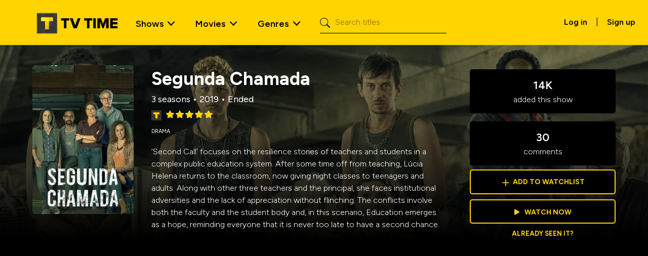

--- FILE ---
content_type: text/html; charset=utf-8
request_url: https://www.tvtime.com/show/366075
body_size: 47478
content:
<!DOCTYPE html><html lang="en"><head><meta charSet="utf-8"/><meta name="viewport" content="width=device-width, initial-scale=1"/><link rel="stylesheet" href="/_next/static/css/8c4e399d772c7760.css" data-precedence="next"/><link rel="stylesheet" href="/_next/static/css/455380e8d74e6160.css" data-precedence="next"/><link rel="stylesheet" href="/_next/static/css/c9095db647b2f4c5.css" data-precedence="next"/><link rel="stylesheet" href="/_next/static/css/dacb8f4295cc5c4b.css" data-precedence="next"/><link rel="stylesheet" href="/_next/static/css/354df19a7a0f3c34.css" data-precedence="next"/><link rel="stylesheet" href="/_next/static/css/4c4deb97646faeda.css" data-precedence="next"/><link rel="stylesheet" href="/_next/static/css/7c7e553a201b53ac.css" data-precedence="next"/><link rel="preload" as="script" fetchPriority="low" href="/_next/static/chunks/webpack-939b97b3724a707f.js"/><script src="/_next/static/chunks/fd9d1056-8ac77847945835a8.js" async=""></script><script src="/_next/static/chunks/2117-e6c0e01e5e3ffb50.js" async=""></script><script src="/_next/static/chunks/main-app-5294d1645fe5526e.js" async=""></script><script src="/_next/static/chunks/9324-be94937ec50fccec.js" async=""></script><script src="/_next/static/chunks/5878-929ef616ca9cdd47.js" async=""></script><script src="/_next/static/chunks/4085-d4df761fc6eb82a7.js" async=""></script><script src="/_next/static/chunks/2586-567c974f09b28ab7.js" async=""></script><script src="/_next/static/chunks/4272-b5a3adff55c32696.js" async=""></script><script src="/_next/static/chunks/1164-b6cab058630292fa.js" async=""></script><script src="/_next/static/chunks/8003-295790de52fe6ca2.js" async=""></script><script src="/_next/static/chunks/1189-564eeee1ecbf0520.js" async=""></script><script src="/_next/static/chunks/8989-bc8c7ac8a197376c.js" async=""></script><script src="/_next/static/chunks/app/%5Blocale%5D/show/%5Bid%5D/layout-0fe91da6f6a7489f.js" async=""></script><script src="/_next/static/chunks/app/not-found-5da4b6909855b6c0.js" async=""></script><script src="/_next/static/chunks/app/%5Blocale%5D/layout-dbdf5d1818914ac5.js" async=""></script><script src="/_next/static/chunks/8377-f75cd76167b2875c.js" async=""></script><script src="/_next/static/chunks/app/%5Blocale%5D/error-9df52a7f7ffd40af.js" async=""></script><script src="/_next/static/chunks/app/%5Blocale%5D/not-found-e77ae1ae9b5d976b.js" async=""></script><script src="/_next/static/chunks/6438-0aa4b6d21dccc6cf.js" async=""></script><script src="/_next/static/chunks/3186-288930e3a8999811.js" async=""></script><script src="/_next/static/chunks/7837-f70ff1574f80d1e3.js" async=""></script><script src="/_next/static/chunks/8178-5a513c1e79d9dad1.js" async=""></script><script src="/_next/static/chunks/5605-dd804b3c83a301c0.js" async=""></script><script src="/_next/static/chunks/app/%5Blocale%5D/show/%5Bid%5D/page-1687b7987d4ab539.js" async=""></script><link rel="preload" href="https://www.googletagmanager.com/gtm.js?id=GTM-NJX6QZW4" as="script"/><link rel="preload" href="https://adncdn.net/vHZcgL26" as="script"/><meta name="google-site-verification" content="I6RNEWfVuuMYh7ECM9bR3dzPk1qiuufc-5bepJWMlXM"/><link rel="preconnect" href="https://side-api.tvtime.com"/><title>Segunda Chamada | TV Time</title><meta name="description" content="‘Second Call’ focuses on the resilience stories of teachers and students in a complex public education system. After some time off from teaching, Lúcia Helena returns to the classroom, now giving night classes to teenagers and adults. Along with other three teachers and the principal, she faces institutional adversities and the lack of appreciation without flinching. The conflicts involve both the faculty and the student body and, in this scenario, Education emerges as a hope, reminding everyone that it is never too late to have a second chance."/><meta property="og:title" content="Segunda Chamada | TV Time"/><meta property="og:description" content="‘Second Call’ focuses on the resilience stories of teachers and students in a complex public education system. After some time off from teaching, Lúcia Helena returns to the classroom, now giving night classes to teenagers and adults. Along with other three teachers and the principal, she faces institutional adversities and the lack of appreciation without flinching. The conflicts involve both the faculty and the student body and, in this scenario, Education emerges as a hope, reminding everyone that it is never too late to have a second chance."/><meta property="og:url" content="https://www.tvtime.com/show/366075"/><meta property="og:site_name" content="TV Time"/><meta property="og:image" content="https://artworks.thetvdb.com/banners/v4/series/366075/posters/63f4ce236af6e.jpg"/><meta property="og:image:width" content="200"/><meta property="og:image:height" content="300"/><meta property="og:type" content="website"/><meta name="twitter:card" content="summary_large_image"/><meta name="twitter:title" content="Segunda Chamada | TV Time"/><meta name="twitter:description" content="‘Second Call’ focuses on the resilience stories of teachers and students in a complex public education system. After some time off from teaching, Lúcia Helena returns to the classroom, now giving night classes to teenagers and adults. Along with other three teachers and the principal, she faces institutional adversities and the lack of appreciation without flinching. The conflicts involve both the faculty and the student body and, in this scenario, Education emerges as a hope, reminding everyone that it is never too late to have a second chance."/><meta name="twitter:image" content="https://artworks.thetvdb.com/banners/v4/series/366075/posters/63f4ce236af6e.jpg"/><meta name="twitter:image:width" content="200"/><meta name="twitter:image:height" content="300"/><link rel="icon" href="/favicon.ico" type="image/x-icon" sizes="16x16"/><meta name="next-size-adjust"/><script src="/_next/static/chunks/polyfills-42372ed130431b0a.js" noModule=""></script></head><body class="__className_7d5794 container-fluid p-0"><nav class="navigation_wrapper__AIlLQ navbar navbar-expand-lg navbar-light"><div class="container-fluid"><a class="navigation_navbar_brand__Yra5q navbar-brand" href="/"><img alt="TV Time Logo" loading="lazy" width="175" height="56" decoding="async" data-nimg="1" class="d-inline-block align-text-top" style="color:transparent" srcSet="/_next/image?url=%2F_next%2Fstatic%2Fmedia%2Ftvtime-logo.0b7d6b3a.png&amp;w=256&amp;q=75 1x, /_next/image?url=%2F_next%2Fstatic%2Fmedia%2Ftvtime-logo.0b7d6b3a.png&amp;w=384&amp;q=75 2x" src="/_next/image?url=%2F_next%2Fstatic%2Fmedia%2Ftvtime-logo.0b7d6b3a.png&amp;w=384&amp;q=75"/></a><button aria-controls="offcanvasNavbar-expand-lg" type="button" aria-label="Toggle navigation" class="navbar-toggler collapsed"><span class="navbar-toggler-icon"></span></button><div id="offcanvasNavbar-expand-lg" class="offcanvas offcanvas-end" aria-labelledby="offcanvasNavbarLabel-expand-lg"><div class="mobile-menu-header offcanvas-header"><a href="/" class="navigation_navbar_brand__Yra5q navbar-brand"><img alt="TV Time Logo" loading="lazy" width="175" height="56" decoding="async" data-nimg="1" class="d-inline-block align-text-top" style="color:transparent" srcSet="/_next/image?url=%2F_next%2Fstatic%2Fmedia%2Ftvtime-logo.0b7d6b3a.png&amp;w=256&amp;q=75 1x, /_next/image?url=%2F_next%2Fstatic%2Fmedia%2Ftvtime-logo.0b7d6b3a.png&amp;w=384&amp;q=75 2x" src="/_next/image?url=%2F_next%2Fstatic%2Fmedia%2Ftvtime-logo.0b7d6b3a.png&amp;w=384&amp;q=75"/></a><button type="button" class="btn-close" aria-label="Close"></button></div><div class="offcanvas-body"><div class="justify-content-start flex-grow-1 pe-3 navbar-nav"><div class="navigation_nav_item__Na4x_ nav-item dropdown nav-item dropdown"><a id="shows-dropdown" aria-expanded="false" role="button" class="dropdown-toggle nav-link" tabindex="0" href="#">Shows</a></div><div class="navigation_nav_item__Na4x_ nav-item dropdown nav-item dropdown"><a id="movies-dropdown" aria-expanded="false" role="button" class="dropdown-toggle nav-link" tabindex="0" href="#">Movies</a></div><div class="navigation_nav_item__Na4x_ nav-item dropdown menu_genres nav-item dropdown"><a id="genres-dropdown" aria-expanded="false" role="button" class="dropdown-toggle nav-link" tabindex="0" href="#">Genres</a></div><form class="d-flex ms-3"><span class="search_search_icon__NVZto"><i class="bi bi-search"></i></span><input placeholder="Search titles" aria-label="Search" type="search" class="search_input_search__yFCaE form-control" value=""/></form><div class="navigation_mobile_signup__vaTIa text-center"><a href="https://app.tvtime.com?mode=auth" class="navigation_primaryButton__mOCY7 btn btn-dark link-underline link-underline-opacity-0 link-underline-opacity-0-hover text-uppercase mt-1 px-4 py-2 fw-medium" role="button">Sign up for free</a><span>Already have an account?<!-- --> <a class="fw-semibold" href="https://app.tvtime.com?mode=auth">Log in</a></span></div></div><div class="d-flex d-none d-lg-block pt-1"><a class="btn fw-semibold" href="https://app.tvtime.com?mode=auth">Log in</a> <!-- -->|<!-- --> <a class="btn fw-semibold" href="https://app.tvtime.com?mode=auth">Sign up</a></div></div></div></div></nav><main><header><div class="header_media_header__gcyv1 header_media_header_overlay__ddw2X"><img alt="Segunda Chamada" loading="lazy" decoding="async" data-nimg="fill" class="z-n1" style="position:absolute;height:100%;width:100%;left:0;top:0;right:0;bottom:0;object-fit:cover;object-position:top;color:transparent" sizes="100vw" srcSet="/_next/image?url=https%3A%2F%2Fartworks.thetvdb.com%2Fbanners%2Fv4%2Fseries%2F366075%2Fbackgrounds%2F613bb3b2aa729.jpg&amp;w=640&amp;q=75 640w, /_next/image?url=https%3A%2F%2Fartworks.thetvdb.com%2Fbanners%2Fv4%2Fseries%2F366075%2Fbackgrounds%2F613bb3b2aa729.jpg&amp;w=750&amp;q=75 750w, /_next/image?url=https%3A%2F%2Fartworks.thetvdb.com%2Fbanners%2Fv4%2Fseries%2F366075%2Fbackgrounds%2F613bb3b2aa729.jpg&amp;w=828&amp;q=75 828w, /_next/image?url=https%3A%2F%2Fartworks.thetvdb.com%2Fbanners%2Fv4%2Fseries%2F366075%2Fbackgrounds%2F613bb3b2aa729.jpg&amp;w=1080&amp;q=75 1080w, /_next/image?url=https%3A%2F%2Fartworks.thetvdb.com%2Fbanners%2Fv4%2Fseries%2F366075%2Fbackgrounds%2F613bb3b2aa729.jpg&amp;w=1200&amp;q=75 1200w, /_next/image?url=https%3A%2F%2Fartworks.thetvdb.com%2Fbanners%2Fv4%2Fseries%2F366075%2Fbackgrounds%2F613bb3b2aa729.jpg&amp;w=1920&amp;q=75 1920w, /_next/image?url=https%3A%2F%2Fartworks.thetvdb.com%2Fbanners%2Fv4%2Fseries%2F366075%2Fbackgrounds%2F613bb3b2aa729.jpg&amp;w=2048&amp;q=75 2048w, /_next/image?url=https%3A%2F%2Fartworks.thetvdb.com%2Fbanners%2Fv4%2Fseries%2F366075%2Fbackgrounds%2F613bb3b2aa729.jpg&amp;w=3840&amp;q=75 3840w" src="/_next/image?url=https%3A%2F%2Fartworks.thetvdb.com%2Fbanners%2Fv4%2Fseries%2F366075%2Fbackgrounds%2F613bb3b2aa729.jpg&amp;w=3840&amp;q=75"/><div class="header_media_detail__H_K2X"><div class="header_poster_wrapper__2QKmY z-2"><div class="header_poster__a_C1G"><img alt="Segunda Chamada" loading="lazy" width="200" height="300" decoding="async" data-nimg="1" style="color:transparent" srcSet="/_next/image?url=https%3A%2F%2Fartworks.thetvdb.com%2Fbanners%2Fv4%2Fseries%2F366075%2Fposters%2F63f4ce236af6e.jpg&amp;w=256&amp;q=75 1x, /_next/image?url=https%3A%2F%2Fartworks.thetvdb.com%2Fbanners%2Fv4%2Fseries%2F366075%2Fposters%2F63f4ce236af6e.jpg&amp;w=640&amp;q=75 2x" src="/_next/image?url=https%3A%2F%2Fartworks.thetvdb.com%2Fbanners%2Fv4%2Fseries%2F366075%2Fposters%2F63f4ce236af6e.jpg&amp;w=640&amp;q=75"/><div class="undefined"></div></div></div><div class="header_description_wrapper__1LR7j z-1"><div class="header_description____Zx0"><div class="header_name__Hu6fh">Segunda Chamada</div><div class="header_seasons__oQgbo">3 seasons<!-- --> • <!-- -->2019<!-- --> • <!-- -->Ended</div><div class="rating_rating__MRBsU" data-rating="4.96"><img alt="TVT Rating" loading="lazy" width="25" height="25" decoding="async" data-nimg="1" style="color:transparent" srcSet="/_next/image?url=%2Fstatic%2Ftvt_rating_logo.webp&amp;w=32&amp;q=75 1x, /_next/image?url=%2Fstatic%2Ftvt_rating_logo.webp&amp;w=64&amp;q=75 2x" src="/_next/image?url=%2Fstatic%2Ftvt_rating_logo.webp&amp;w=64&amp;q=75"/><div class="rating_star_rating__qWvEp"><div class="rating_back_stars__xLIwp"><i class="bi bi-star-fill" aria-hidden="true"></i><i class="bi bi-star-fill" aria-hidden="true"></i><i class="bi bi-star-fill" aria-hidden="true"></i><i class="bi bi-star-fill" aria-hidden="true"></i><i class="bi bi-star-fill" aria-hidden="true"></i><div class="rating_front_stars__lxbBH" style="width:99.2%"><i class="bi bi-star-fill" aria-hidden="true"></i><i class="bi bi-star-fill" aria-hidden="true"></i><i class="bi bi-star-fill" aria-hidden="true"></i><i class="bi bi-star-fill" aria-hidden="true"></i><i class="bi bi-star-fill" aria-hidden="true"></i></div></div></div></div><div class="header_genres__VbXDF"><span>Drama</span></div><div class="header_overview__vuZwx">‘Second Call’ focuses on the resilience stories of teachers and students in a complex public education system. After some time off from teaching, Lúcia Helena returns to the classroom, now giving night classes to teenagers and adults. Along with other three teachers and the principal, she faces institutional adversities and the lack of appreciation without flinching. The conflicts involve both the faculty and the student body and, in this scenario, Education emerges as a hope, reminding everyone that it is never too late to have a second chance.</div><div></div></div></div><div class="header_overview_mobile__HHRKs z-1">‘Second Call’ focuses on the resilience stories of teachers and students in a complex public education system. After some time off from teaching, Lúcia Helena returns to the classroom, now giving night classes to teenagers and adults. Along with other three teachers and the principal, she faces institutional adversities and the lack of appreciation without flinching. The conflicts involve both the faculty and the student body and, in this scenario, Education emerges as a hope, reminding everyone that it is never too late to have a second chance.</div><div class="header_stats_wrapper__8cCGp z-1"><div class="header_stats__COgOr"><div class="header_top__QtEO7"><div class="header_added__FOr1M"><span>14K</span> added this show</div><div class="header_comments__In0eT"><span>30</span> comments</div></div><a class="header_btn__9bxGl header_add_to_watchlist__JCeMy" href="https://app.tvtime.com/series/f22ae32a-a660-42bc-bcb5-918a2926597e"><span>+</span><div class="header_add__GmlEW">Add to watchlist</div></a><a class="header_btn__9bxGl header_watch_now__i_QFX" href="https://app.tvtime.com/series/f22ae32a-a660-42bc-bcb5-918a2926597e"><i class="header_watch_now_icon__SFDTn bi bi-play-fill"></i>Watch now</a><a class="header_seen__J0Jpe" href="https://app.tvtime.com/series/f22ae32a-a660-42bc-bcb5-918a2926597e">Already seen it?</a></div></div></div></div></header><section class="carousel_wrapper foundation_carousel__nf9bK episodes entity"><div class="foundation_header__g2gHt carousel_header"><h2>Episodes</h2></div><div class="slick-slider episodes slick-initialized" dir="ltr"><div data-role="none" class="slick-arrow slick-prev slick-disabled" style="display:block"><div class="foundation_prev__xeibg prev-arrow"><img alt="Prev" loading="lazy" width="24" height="40" decoding="async" data-nimg="1" class="foundation_arrow__R9L0a" style="color:transparent" srcSet="/_next/image?url=%2Fstatic%2Farrow_large_yellow.svg&amp;w=32&amp;q=75 1x, /_next/image?url=%2Fstatic%2Farrow_large_yellow.svg&amp;w=48&amp;q=75 2x" src="/_next/image?url=%2Fstatic%2Farrow_large_yellow.svg&amp;w=48&amp;q=75"/><div class="foundation_arrowBkg__h_ZET arrow-bkg"></div></div></div><div class="slick-list"><div class="slick-track" style="width:0px;left:0px"><div style="outline:none" data-index="0" class="slick-slide slick-active slick-current" tabindex="-1" aria-hidden="false"><div><div tabindex="-1" style="width:100%;display:inline-block"><a class="episodes" href="https://app.tvtime.com/show/f22ae32a-a660-42bc-bcb5-918a2926597e/episode/06537f23-0097-46da-a124-dadcabb51f21"><div class="item_item__7LzaT item_itemOverlay__DOSOS episodes-item slider-item card border-0"><img alt="Episode 1" loading="lazy" width="265" height="150" decoding="async" data-nimg="1" class="card-img" style="color:transparent;object-fit:cover;object-position:center;width:265px;height:150px;background-size:cover;background-position:center;background-repeat:no-repeat;background-image:url(&quot;data:image/svg+xml;charset=utf-8,%3Csvg xmlns=&#x27;http://www.w3.org/2000/svg&#x27; viewBox=&#x27;0 0 265 150&#x27;%3E%3Cfilter id=&#x27;b&#x27; color-interpolation-filters=&#x27;sRGB&#x27;%3E%3CfeGaussianBlur stdDeviation=&#x27;20&#x27;/%3E%3CfeColorMatrix values=&#x27;1 0 0 0 0 0 1 0 0 0 0 0 1 0 0 0 0 0 100 -1&#x27; result=&#x27;s&#x27;/%3E%3CfeFlood x=&#x27;0&#x27; y=&#x27;0&#x27; width=&#x27;100%25&#x27; height=&#x27;100%25&#x27;/%3E%3CfeComposite operator=&#x27;out&#x27; in=&#x27;s&#x27;/%3E%3CfeComposite in2=&#x27;SourceGraphic&#x27;/%3E%3CfeGaussianBlur stdDeviation=&#x27;20&#x27;/%3E%3C/filter%3E%3Cimage width=&#x27;100%25&#x27; height=&#x27;100%25&#x27; x=&#x27;0&#x27; y=&#x27;0&#x27; preserveAspectRatio=&#x27;none&#x27; style=&#x27;filter: url(%23b);&#x27; href=&#x27;[data-uri]&#x27;/%3E%3C/svg%3E&quot;)" srcSet="/_next/image?url=https%3A%2F%2Fartworks.thetvdb.com%2Fbanners%2Fepisodes%2F366075%2F7297402_t.jpg&amp;w=384&amp;q=75 1x, /_next/image?url=https%3A%2F%2Fartworks.thetvdb.com%2Fbanners%2Fepisodes%2F366075%2F7297402_t.jpg&amp;w=640&amp;q=75 2x" src="/_next/image?url=https%3A%2F%2Fartworks.thetvdb.com%2Fbanners%2Fepisodes%2F366075%2F7297402_t.jpg&amp;w=640&amp;q=75"/><div class="item_itemInfo__mGVnC item-info card-img-overlay d-flex flex-column justify-content-end z-2"><h5 class=" card-title">S01 | E01</h5><ul class="list-unstyled metadata card-subtitle"><li class="name">Episode 1</li><li class="air-date">Oct 8, 2019</li></ul></div></div></a></div></div></div><div style="outline:none" data-index="1" class="slick-slide slick-active" tabindex="-1" aria-hidden="false"><div><div tabindex="-1" style="width:100%;display:inline-block"><a class="episodes" href="https://app.tvtime.com/show/f22ae32a-a660-42bc-bcb5-918a2926597e/episode/77cfbe86-bf1c-44e1-9780-e6ba85608945"><div class="item_item__7LzaT item_itemOverlay__DOSOS episodes-item slider-item card border-0"><img alt="Episode 2" loading="lazy" width="265" height="150" decoding="async" data-nimg="1" class="card-img" style="color:transparent;object-fit:cover;object-position:center;width:265px;height:150px;background-size:cover;background-position:center;background-repeat:no-repeat;background-image:url(&quot;data:image/svg+xml;charset=utf-8,%3Csvg xmlns=&#x27;http://www.w3.org/2000/svg&#x27; viewBox=&#x27;0 0 265 150&#x27;%3E%3Cfilter id=&#x27;b&#x27; color-interpolation-filters=&#x27;sRGB&#x27;%3E%3CfeGaussianBlur stdDeviation=&#x27;20&#x27;/%3E%3CfeColorMatrix values=&#x27;1 0 0 0 0 0 1 0 0 0 0 0 1 0 0 0 0 0 100 -1&#x27; result=&#x27;s&#x27;/%3E%3CfeFlood x=&#x27;0&#x27; y=&#x27;0&#x27; width=&#x27;100%25&#x27; height=&#x27;100%25&#x27;/%3E%3CfeComposite operator=&#x27;out&#x27; in=&#x27;s&#x27;/%3E%3CfeComposite in2=&#x27;SourceGraphic&#x27;/%3E%3CfeGaussianBlur stdDeviation=&#x27;20&#x27;/%3E%3C/filter%3E%3Cimage width=&#x27;100%25&#x27; height=&#x27;100%25&#x27; x=&#x27;0&#x27; y=&#x27;0&#x27; preserveAspectRatio=&#x27;none&#x27; style=&#x27;filter: url(%23b);&#x27; href=&#x27;[data-uri]&#x27;/%3E%3C/svg%3E&quot;)" srcSet="/_next/image?url=https%3A%2F%2Fartworks.thetvdb.com%2Fbanners%2Fepisodes%2F366075%2F7359891_t.jpg&amp;w=384&amp;q=75 1x, /_next/image?url=https%3A%2F%2Fartworks.thetvdb.com%2Fbanners%2Fepisodes%2F366075%2F7359891_t.jpg&amp;w=640&amp;q=75 2x" src="/_next/image?url=https%3A%2F%2Fartworks.thetvdb.com%2Fbanners%2Fepisodes%2F366075%2F7359891_t.jpg&amp;w=640&amp;q=75"/><div class="item_itemInfo__mGVnC item-info card-img-overlay d-flex flex-column justify-content-end z-2"><h5 class=" card-title">S01 | E02</h5><ul class="list-unstyled metadata card-subtitle"><li class="name">Episode 2</li><li class="air-date">Oct 15, 2019</li></ul></div></div></a></div></div></div><div style="outline:none" data-index="2" class="slick-slide slick-active" tabindex="-1" aria-hidden="false"><div><div tabindex="-1" style="width:100%;display:inline-block"><a class="episodes" href="https://app.tvtime.com/show/f22ae32a-a660-42bc-bcb5-918a2926597e/episode/cfbf9a06-a36d-4382-bdd6-5f9eeee4a52e"><div class="item_item__7LzaT item_itemOverlay__DOSOS episodes-item slider-item card border-0"><img alt="Episode 3" loading="lazy" width="265" height="150" decoding="async" data-nimg="1" class="card-img" style="color:transparent;object-fit:cover;object-position:center;width:265px;height:150px;background-size:cover;background-position:center;background-repeat:no-repeat;background-image:url(&quot;data:image/svg+xml;charset=utf-8,%3Csvg xmlns=&#x27;http://www.w3.org/2000/svg&#x27; viewBox=&#x27;0 0 265 150&#x27;%3E%3Cfilter id=&#x27;b&#x27; color-interpolation-filters=&#x27;sRGB&#x27;%3E%3CfeGaussianBlur stdDeviation=&#x27;20&#x27;/%3E%3CfeColorMatrix values=&#x27;1 0 0 0 0 0 1 0 0 0 0 0 1 0 0 0 0 0 100 -1&#x27; result=&#x27;s&#x27;/%3E%3CfeFlood x=&#x27;0&#x27; y=&#x27;0&#x27; width=&#x27;100%25&#x27; height=&#x27;100%25&#x27;/%3E%3CfeComposite operator=&#x27;out&#x27; in=&#x27;s&#x27;/%3E%3CfeComposite in2=&#x27;SourceGraphic&#x27;/%3E%3CfeGaussianBlur stdDeviation=&#x27;20&#x27;/%3E%3C/filter%3E%3Cimage width=&#x27;100%25&#x27; height=&#x27;100%25&#x27; x=&#x27;0&#x27; y=&#x27;0&#x27; preserveAspectRatio=&#x27;none&#x27; style=&#x27;filter: url(%23b);&#x27; href=&#x27;[data-uri]&#x27;/%3E%3C/svg%3E&quot;)" srcSet="/_next/image?url=https%3A%2F%2Fartworks.thetvdb.com%2Fbanners%2Fepisodes%2F366075%2F7359895_t.jpg&amp;w=384&amp;q=75 1x, /_next/image?url=https%3A%2F%2Fartworks.thetvdb.com%2Fbanners%2Fepisodes%2F366075%2F7359895_t.jpg&amp;w=640&amp;q=75 2x" src="/_next/image?url=https%3A%2F%2Fartworks.thetvdb.com%2Fbanners%2Fepisodes%2F366075%2F7359895_t.jpg&amp;w=640&amp;q=75"/><div class="item_itemInfo__mGVnC item-info card-img-overlay d-flex flex-column justify-content-end z-2"><h5 class=" card-title">S01 | E03</h5><ul class="list-unstyled metadata card-subtitle"><li class="name">Episode 3</li><li class="air-date">Oct 22, 2019</li></ul></div></div></a></div></div></div><div style="outline:none" data-index="3" class="slick-slide slick-active" tabindex="-1" aria-hidden="false"><div><div tabindex="-1" style="width:100%;display:inline-block"><a class="episodes" href="https://app.tvtime.com/show/f22ae32a-a660-42bc-bcb5-918a2926597e/episode/0c007bc1-5708-41fe-88e9-63e2affbc15e"><div class="item_item__7LzaT item_itemOverlay__DOSOS episodes-item slider-item card border-0"><img alt="Episode 4" loading="lazy" width="265" height="150" decoding="async" data-nimg="1" class="card-img" style="color:transparent;object-fit:cover;object-position:center;width:265px;height:150px;background-size:cover;background-position:center;background-repeat:no-repeat;background-image:url(&quot;data:image/svg+xml;charset=utf-8,%3Csvg xmlns=&#x27;http://www.w3.org/2000/svg&#x27; viewBox=&#x27;0 0 265 150&#x27;%3E%3Cfilter id=&#x27;b&#x27; color-interpolation-filters=&#x27;sRGB&#x27;%3E%3CfeGaussianBlur stdDeviation=&#x27;20&#x27;/%3E%3CfeColorMatrix values=&#x27;1 0 0 0 0 0 1 0 0 0 0 0 1 0 0 0 0 0 100 -1&#x27; result=&#x27;s&#x27;/%3E%3CfeFlood x=&#x27;0&#x27; y=&#x27;0&#x27; width=&#x27;100%25&#x27; height=&#x27;100%25&#x27;/%3E%3CfeComposite operator=&#x27;out&#x27; in=&#x27;s&#x27;/%3E%3CfeComposite in2=&#x27;SourceGraphic&#x27;/%3E%3CfeGaussianBlur stdDeviation=&#x27;20&#x27;/%3E%3C/filter%3E%3Cimage width=&#x27;100%25&#x27; height=&#x27;100%25&#x27; x=&#x27;0&#x27; y=&#x27;0&#x27; preserveAspectRatio=&#x27;none&#x27; style=&#x27;filter: url(%23b);&#x27; href=&#x27;[data-uri]&#x27;/%3E%3C/svg%3E&quot;)" srcSet="/_next/image?url=https%3A%2F%2Fartworks.thetvdb.com%2Fbanners%2Fepisodes%2F366075%2F7359902_t.jpg&amp;w=384&amp;q=75 1x, /_next/image?url=https%3A%2F%2Fartworks.thetvdb.com%2Fbanners%2Fepisodes%2F366075%2F7359902_t.jpg&amp;w=640&amp;q=75 2x" src="/_next/image?url=https%3A%2F%2Fartworks.thetvdb.com%2Fbanners%2Fepisodes%2F366075%2F7359902_t.jpg&amp;w=640&amp;q=75"/><div class="item_itemInfo__mGVnC item-info card-img-overlay d-flex flex-column justify-content-end z-2"><h5 class=" card-title">S01 | E04</h5><ul class="list-unstyled metadata card-subtitle"><li class="name">Episode 4</li><li class="air-date">Oct 29, 2019</li></ul></div></div></a></div></div></div><div style="outline:none" data-index="4" class="slick-slide slick-active" tabindex="-1" aria-hidden="false"><div><div tabindex="-1" style="width:100%;display:inline-block"><a class="episodes" href="https://app.tvtime.com/show/f22ae32a-a660-42bc-bcb5-918a2926597e/episode/89dd3e7f-d538-4380-aeed-a7010ac403e3"><div class="item_item__7LzaT item_itemOverlay__DOSOS episodes-item slider-item card border-0"><img alt="Episode 5" loading="lazy" width="265" height="150" decoding="async" data-nimg="1" class="card-img" style="color:transparent;object-fit:cover;object-position:center;width:265px;height:150px;background-size:cover;background-position:center;background-repeat:no-repeat;background-image:url(&quot;data:image/svg+xml;charset=utf-8,%3Csvg xmlns=&#x27;http://www.w3.org/2000/svg&#x27; viewBox=&#x27;0 0 265 150&#x27;%3E%3Cfilter id=&#x27;b&#x27; color-interpolation-filters=&#x27;sRGB&#x27;%3E%3CfeGaussianBlur stdDeviation=&#x27;20&#x27;/%3E%3CfeColorMatrix values=&#x27;1 0 0 0 0 0 1 0 0 0 0 0 1 0 0 0 0 0 100 -1&#x27; result=&#x27;s&#x27;/%3E%3CfeFlood x=&#x27;0&#x27; y=&#x27;0&#x27; width=&#x27;100%25&#x27; height=&#x27;100%25&#x27;/%3E%3CfeComposite operator=&#x27;out&#x27; in=&#x27;s&#x27;/%3E%3CfeComposite in2=&#x27;SourceGraphic&#x27;/%3E%3CfeGaussianBlur stdDeviation=&#x27;20&#x27;/%3E%3C/filter%3E%3Cimage width=&#x27;100%25&#x27; height=&#x27;100%25&#x27; x=&#x27;0&#x27; y=&#x27;0&#x27; preserveAspectRatio=&#x27;none&#x27; style=&#x27;filter: url(%23b);&#x27; href=&#x27;[data-uri]&#x27;/%3E%3C/svg%3E&quot;)" srcSet="/_next/image?url=https%3A%2F%2Fartworks.thetvdb.com%2Fbanners%2Fepisodes%2F366075%2F7359903_t.jpg&amp;w=384&amp;q=75 1x, /_next/image?url=https%3A%2F%2Fartworks.thetvdb.com%2Fbanners%2Fepisodes%2F366075%2F7359903_t.jpg&amp;w=640&amp;q=75 2x" src="/_next/image?url=https%3A%2F%2Fartworks.thetvdb.com%2Fbanners%2Fepisodes%2F366075%2F7359903_t.jpg&amp;w=640&amp;q=75"/><div class="item_itemInfo__mGVnC item-info card-img-overlay d-flex flex-column justify-content-end z-2"><h5 class=" card-title">S01 | E05</h5><ul class="list-unstyled metadata card-subtitle"><li class="name">Episode 5</li><li class="air-date">Nov 5, 2019</li></ul></div></div></a></div></div></div><div style="outline:none" data-index="5" class="slick-slide" tabindex="-1" aria-hidden="true"><div><div tabindex="-1" style="width:100%;display:inline-block"><a class="episodes" href="https://app.tvtime.com/show/f22ae32a-a660-42bc-bcb5-918a2926597e/episode/3d3e213d-ab37-4954-899f-41ee5008b9bf"><div class="item_item__7LzaT item_itemOverlay__DOSOS episodes-item slider-item card border-0"><img alt="Episode 6" loading="lazy" width="265" height="150" decoding="async" data-nimg="1" class="card-img" style="color:transparent;object-fit:cover;object-position:center;width:265px;height:150px;background-size:cover;background-position:center;background-repeat:no-repeat;background-image:url(&quot;data:image/svg+xml;charset=utf-8,%3Csvg xmlns=&#x27;http://www.w3.org/2000/svg&#x27; viewBox=&#x27;0 0 265 150&#x27;%3E%3Cfilter id=&#x27;b&#x27; color-interpolation-filters=&#x27;sRGB&#x27;%3E%3CfeGaussianBlur stdDeviation=&#x27;20&#x27;/%3E%3CfeColorMatrix values=&#x27;1 0 0 0 0 0 1 0 0 0 0 0 1 0 0 0 0 0 100 -1&#x27; result=&#x27;s&#x27;/%3E%3CfeFlood x=&#x27;0&#x27; y=&#x27;0&#x27; width=&#x27;100%25&#x27; height=&#x27;100%25&#x27;/%3E%3CfeComposite operator=&#x27;out&#x27; in=&#x27;s&#x27;/%3E%3CfeComposite in2=&#x27;SourceGraphic&#x27;/%3E%3CfeGaussianBlur stdDeviation=&#x27;20&#x27;/%3E%3C/filter%3E%3Cimage width=&#x27;100%25&#x27; height=&#x27;100%25&#x27; x=&#x27;0&#x27; y=&#x27;0&#x27; preserveAspectRatio=&#x27;none&#x27; style=&#x27;filter: url(%23b);&#x27; href=&#x27;[data-uri]&#x27;/%3E%3C/svg%3E&quot;)" srcSet="/_next/image?url=https%3A%2F%2Fartworks.thetvdb.com%2Fbanners%2Fseries%2F366075%2Fepisodes%2F7359904_t.jpg&amp;w=384&amp;q=75 1x, /_next/image?url=https%3A%2F%2Fartworks.thetvdb.com%2Fbanners%2Fseries%2F366075%2Fepisodes%2F7359904_t.jpg&amp;w=640&amp;q=75 2x" src="/_next/image?url=https%3A%2F%2Fartworks.thetvdb.com%2Fbanners%2Fseries%2F366075%2Fepisodes%2F7359904_t.jpg&amp;w=640&amp;q=75"/><div class="item_itemInfo__mGVnC item-info card-img-overlay d-flex flex-column justify-content-end z-2"><h5 class=" card-title">S01 | E06</h5><ul class="list-unstyled metadata card-subtitle"><li class="name">Episode 6</li><li class="air-date">Nov 12, 2019</li></ul></div></div></a></div></div></div><div style="outline:none" data-index="6" class="slick-slide" tabindex="-1" aria-hidden="true"><div><div tabindex="-1" style="width:100%;display:inline-block"><a class="episodes" href="https://app.tvtime.com/show/f22ae32a-a660-42bc-bcb5-918a2926597e/episode/45aa9306-2a9b-46aa-8492-cea0ce42d53f"><div class="item_item__7LzaT item_itemOverlay__DOSOS episodes-item slider-item card border-0"><img alt="Episode 7" loading="lazy" width="265" height="150" decoding="async" data-nimg="1" class="card-img" style="color:transparent;object-fit:cover;object-position:center;width:265px;height:150px;background-size:cover;background-position:center;background-repeat:no-repeat;background-image:url(&quot;data:image/svg+xml;charset=utf-8,%3Csvg xmlns=&#x27;http://www.w3.org/2000/svg&#x27; viewBox=&#x27;0 0 265 150&#x27;%3E%3Cfilter id=&#x27;b&#x27; color-interpolation-filters=&#x27;sRGB&#x27;%3E%3CfeGaussianBlur stdDeviation=&#x27;20&#x27;/%3E%3CfeColorMatrix values=&#x27;1 0 0 0 0 0 1 0 0 0 0 0 1 0 0 0 0 0 100 -1&#x27; result=&#x27;s&#x27;/%3E%3CfeFlood x=&#x27;0&#x27; y=&#x27;0&#x27; width=&#x27;100%25&#x27; height=&#x27;100%25&#x27;/%3E%3CfeComposite operator=&#x27;out&#x27; in=&#x27;s&#x27;/%3E%3CfeComposite in2=&#x27;SourceGraphic&#x27;/%3E%3CfeGaussianBlur stdDeviation=&#x27;20&#x27;/%3E%3C/filter%3E%3Cimage width=&#x27;100%25&#x27; height=&#x27;100%25&#x27; x=&#x27;0&#x27; y=&#x27;0&#x27; preserveAspectRatio=&#x27;none&#x27; style=&#x27;filter: url(%23b);&#x27; href=&#x27;[data-uri]&#x27;/%3E%3C/svg%3E&quot;)" srcSet="/_next/image?url=https%3A%2F%2Fartworks.thetvdb.com%2Fbanners%2Fseries%2F366075%2Fepisodes%2F7396986_t.jpg&amp;w=384&amp;q=75 1x, /_next/image?url=https%3A%2F%2Fartworks.thetvdb.com%2Fbanners%2Fseries%2F366075%2Fepisodes%2F7396986_t.jpg&amp;w=640&amp;q=75 2x" src="/_next/image?url=https%3A%2F%2Fartworks.thetvdb.com%2Fbanners%2Fseries%2F366075%2Fepisodes%2F7396986_t.jpg&amp;w=640&amp;q=75"/><div class="item_itemInfo__mGVnC item-info card-img-overlay d-flex flex-column justify-content-end z-2"><h5 class=" card-title">S01 | E07</h5><ul class="list-unstyled metadata card-subtitle"><li class="name">Episode 7</li><li class="air-date">Nov 19, 2019</li></ul></div></div></a></div></div></div><div style="outline:none" data-index="7" class="slick-slide" tabindex="-1" aria-hidden="true"><div><div tabindex="-1" style="width:100%;display:inline-block"><a class="episodes" href="https://app.tvtime.com/show/f22ae32a-a660-42bc-bcb5-918a2926597e/episode/fd0ab7e0-47d1-495f-a175-7a9662f41d68"><div class="item_item__7LzaT item_itemOverlay__DOSOS episodes-item slider-item card border-0"><img alt="Episode 8" loading="lazy" width="265" height="150" decoding="async" data-nimg="1" class="card-img" style="color:transparent;object-fit:cover;object-position:center;width:265px;height:150px;background-size:cover;background-position:center;background-repeat:no-repeat;background-image:url(&quot;data:image/svg+xml;charset=utf-8,%3Csvg xmlns=&#x27;http://www.w3.org/2000/svg&#x27; viewBox=&#x27;0 0 265 150&#x27;%3E%3Cfilter id=&#x27;b&#x27; color-interpolation-filters=&#x27;sRGB&#x27;%3E%3CfeGaussianBlur stdDeviation=&#x27;20&#x27;/%3E%3CfeColorMatrix values=&#x27;1 0 0 0 0 0 1 0 0 0 0 0 1 0 0 0 0 0 100 -1&#x27; result=&#x27;s&#x27;/%3E%3CfeFlood x=&#x27;0&#x27; y=&#x27;0&#x27; width=&#x27;100%25&#x27; height=&#x27;100%25&#x27;/%3E%3CfeComposite operator=&#x27;out&#x27; in=&#x27;s&#x27;/%3E%3CfeComposite in2=&#x27;SourceGraphic&#x27;/%3E%3CfeGaussianBlur stdDeviation=&#x27;20&#x27;/%3E%3C/filter%3E%3Cimage width=&#x27;100%25&#x27; height=&#x27;100%25&#x27; x=&#x27;0&#x27; y=&#x27;0&#x27; preserveAspectRatio=&#x27;none&#x27; style=&#x27;filter: url(%23b);&#x27; href=&#x27;[data-uri]&#x27;/%3E%3C/svg%3E&quot;)" srcSet="/_next/image?url=https%3A%2F%2Fartworks.thetvdb.com%2Fbanners%2Fseries%2F366075%2Fepisodes%2F7396987_t.jpg&amp;w=384&amp;q=75 1x, /_next/image?url=https%3A%2F%2Fartworks.thetvdb.com%2Fbanners%2Fseries%2F366075%2Fepisodes%2F7396987_t.jpg&amp;w=640&amp;q=75 2x" src="/_next/image?url=https%3A%2F%2Fartworks.thetvdb.com%2Fbanners%2Fseries%2F366075%2Fepisodes%2F7396987_t.jpg&amp;w=640&amp;q=75"/><div class="item_itemInfo__mGVnC item-info card-img-overlay d-flex flex-column justify-content-end z-2"><h5 class=" card-title">S01 | E08</h5><ul class="list-unstyled metadata card-subtitle"><li class="name">Episode 8</li><li class="air-date">Nov 26, 2019</li></ul></div></div></a></div></div></div><div style="outline:none" data-index="8" class="slick-slide" tabindex="-1" aria-hidden="true"><div><div tabindex="-1" style="width:100%;display:inline-block"><a class="episodes" href="https://app.tvtime.com/show/f22ae32a-a660-42bc-bcb5-918a2926597e/episode/51105a70-eb22-4475-b84d-3ad1d1077f93"><div class="item_item__7LzaT item_itemOverlay__DOSOS episodes-item slider-item card border-0"><img alt="Episode 9" loading="lazy" width="265" height="150" decoding="async" data-nimg="1" class="card-img" style="color:transparent;object-fit:cover;object-position:center;width:265px;height:150px;background-size:cover;background-position:center;background-repeat:no-repeat;background-image:url(&quot;data:image/svg+xml;charset=utf-8,%3Csvg xmlns=&#x27;http://www.w3.org/2000/svg&#x27; viewBox=&#x27;0 0 265 150&#x27;%3E%3Cfilter id=&#x27;b&#x27; color-interpolation-filters=&#x27;sRGB&#x27;%3E%3CfeGaussianBlur stdDeviation=&#x27;20&#x27;/%3E%3CfeColorMatrix values=&#x27;1 0 0 0 0 0 1 0 0 0 0 0 1 0 0 0 0 0 100 -1&#x27; result=&#x27;s&#x27;/%3E%3CfeFlood x=&#x27;0&#x27; y=&#x27;0&#x27; width=&#x27;100%25&#x27; height=&#x27;100%25&#x27;/%3E%3CfeComposite operator=&#x27;out&#x27; in=&#x27;s&#x27;/%3E%3CfeComposite in2=&#x27;SourceGraphic&#x27;/%3E%3CfeGaussianBlur stdDeviation=&#x27;20&#x27;/%3E%3C/filter%3E%3Cimage width=&#x27;100%25&#x27; height=&#x27;100%25&#x27; x=&#x27;0&#x27; y=&#x27;0&#x27; preserveAspectRatio=&#x27;none&#x27; style=&#x27;filter: url(%23b);&#x27; href=&#x27;[data-uri]&#x27;/%3E%3C/svg%3E&quot;)" srcSet="/_next/image?url=https%3A%2F%2Fartworks.thetvdb.com%2Fbanners%2Fseries%2F366075%2Fepisodes%2F7396988_t.jpg&amp;w=384&amp;q=75 1x, /_next/image?url=https%3A%2F%2Fartworks.thetvdb.com%2Fbanners%2Fseries%2F366075%2Fepisodes%2F7396988_t.jpg&amp;w=640&amp;q=75 2x" src="/_next/image?url=https%3A%2F%2Fartworks.thetvdb.com%2Fbanners%2Fseries%2F366075%2Fepisodes%2F7396988_t.jpg&amp;w=640&amp;q=75"/><div class="item_itemInfo__mGVnC item-info card-img-overlay d-flex flex-column justify-content-end z-2"><h5 class=" card-title">S01 | E09</h5><ul class="list-unstyled metadata card-subtitle"><li class="name">Episode 9</li><li class="air-date">Dec 3, 2019</li></ul></div></div></a></div></div></div><div style="outline:none" data-index="9" class="slick-slide" tabindex="-1" aria-hidden="true"><div><div tabindex="-1" style="width:100%;display:inline-block"><a class="episodes" href="https://app.tvtime.com/show/f22ae32a-a660-42bc-bcb5-918a2926597e/episode/128d2ca4-7928-45f4-b790-158e25145631"><div class="item_item__7LzaT item_itemOverlay__DOSOS episodes-item slider-item card border-0"><img alt="Episode 10" loading="lazy" width="265" height="150" decoding="async" data-nimg="1" class="card-img" style="color:transparent;object-fit:cover;object-position:center;width:265px;height:150px;background-size:cover;background-position:center;background-repeat:no-repeat;background-image:url(&quot;data:image/svg+xml;charset=utf-8,%3Csvg xmlns=&#x27;http://www.w3.org/2000/svg&#x27; viewBox=&#x27;0 0 265 150&#x27;%3E%3Cfilter id=&#x27;b&#x27; color-interpolation-filters=&#x27;sRGB&#x27;%3E%3CfeGaussianBlur stdDeviation=&#x27;20&#x27;/%3E%3CfeColorMatrix values=&#x27;1 0 0 0 0 0 1 0 0 0 0 0 1 0 0 0 0 0 100 -1&#x27; result=&#x27;s&#x27;/%3E%3CfeFlood x=&#x27;0&#x27; y=&#x27;0&#x27; width=&#x27;100%25&#x27; height=&#x27;100%25&#x27;/%3E%3CfeComposite operator=&#x27;out&#x27; in=&#x27;s&#x27;/%3E%3CfeComposite in2=&#x27;SourceGraphic&#x27;/%3E%3CfeGaussianBlur stdDeviation=&#x27;20&#x27;/%3E%3C/filter%3E%3Cimage width=&#x27;100%25&#x27; height=&#x27;100%25&#x27; x=&#x27;0&#x27; y=&#x27;0&#x27; preserveAspectRatio=&#x27;none&#x27; style=&#x27;filter: url(%23b);&#x27; href=&#x27;[data-uri]&#x27;/%3E%3C/svg%3E&quot;)" srcSet="/_next/image?url=https%3A%2F%2Fartworks.thetvdb.com%2Fbanners%2Fseries%2F366075%2Fepisodes%2F7396989_t.jpg&amp;w=384&amp;q=75 1x, /_next/image?url=https%3A%2F%2Fartworks.thetvdb.com%2Fbanners%2Fseries%2F366075%2Fepisodes%2F7396989_t.jpg&amp;w=640&amp;q=75 2x" src="/_next/image?url=https%3A%2F%2Fartworks.thetvdb.com%2Fbanners%2Fseries%2F366075%2Fepisodes%2F7396989_t.jpg&amp;w=640&amp;q=75"/><div class="item_itemInfo__mGVnC item-info card-img-overlay d-flex flex-column justify-content-end z-2"><h5 class=" card-title">S01 | E10</h5><ul class="list-unstyled metadata card-subtitle"><li class="name">Episode 10</li><li class="air-date">Dec 10, 2019</li></ul></div></div></a></div></div></div><div style="outline:none" data-index="10" class="slick-slide" tabindex="-1" aria-hidden="true"><div><div tabindex="-1" style="width:100%;display:inline-block"><a class="episodes" href="https://app.tvtime.com/show/f22ae32a-a660-42bc-bcb5-918a2926597e/episode/e74a4b4a-62a3-4ff5-ab39-dc579413f2aa"><div class="item_item__7LzaT item_itemOverlay__DOSOS episodes-item slider-item card border-0"><img alt="Episode 11" loading="lazy" width="265" height="150" decoding="async" data-nimg="1" class="card-img" style="color:transparent;object-fit:cover;object-position:center;width:265px;height:150px;background-size:cover;background-position:center;background-repeat:no-repeat;background-image:url(&quot;data:image/svg+xml;charset=utf-8,%3Csvg xmlns=&#x27;http://www.w3.org/2000/svg&#x27; viewBox=&#x27;0 0 265 150&#x27;%3E%3Cfilter id=&#x27;b&#x27; color-interpolation-filters=&#x27;sRGB&#x27;%3E%3CfeGaussianBlur stdDeviation=&#x27;20&#x27;/%3E%3CfeColorMatrix values=&#x27;1 0 0 0 0 0 1 0 0 0 0 0 1 0 0 0 0 0 100 -1&#x27; result=&#x27;s&#x27;/%3E%3CfeFlood x=&#x27;0&#x27; y=&#x27;0&#x27; width=&#x27;100%25&#x27; height=&#x27;100%25&#x27;/%3E%3CfeComposite operator=&#x27;out&#x27; in=&#x27;s&#x27;/%3E%3CfeComposite in2=&#x27;SourceGraphic&#x27;/%3E%3CfeGaussianBlur stdDeviation=&#x27;20&#x27;/%3E%3C/filter%3E%3Cimage width=&#x27;100%25&#x27; height=&#x27;100%25&#x27; x=&#x27;0&#x27; y=&#x27;0&#x27; preserveAspectRatio=&#x27;none&#x27; style=&#x27;filter: url(%23b);&#x27; href=&#x27;[data-uri]&#x27;/%3E%3C/svg%3E&quot;)" srcSet="/_next/image?url=https%3A%2F%2Fartworks.thetvdb.com%2Fbanners%2Fseries%2F366075%2Fepisodes%2F7489990_t.jpg&amp;w=384&amp;q=75 1x, /_next/image?url=https%3A%2F%2Fartworks.thetvdb.com%2Fbanners%2Fseries%2F366075%2Fepisodes%2F7489990_t.jpg&amp;w=640&amp;q=75 2x" src="/_next/image?url=https%3A%2F%2Fartworks.thetvdb.com%2Fbanners%2Fseries%2F366075%2Fepisodes%2F7489990_t.jpg&amp;w=640&amp;q=75"/><div class="item_itemInfo__mGVnC item-info card-img-overlay d-flex flex-column justify-content-end z-2"><h5 class=" card-title">S01 | E11</h5><ul class="list-unstyled metadata card-subtitle"><li class="name">Episode 11</li><li class="air-date">Dec 17, 2019</li></ul></div></div></a></div></div></div><div style="outline:none" data-index="11" class="slick-slide" tabindex="-1" aria-hidden="true"><div><div tabindex="-1" style="width:100%;display:inline-block"><a class="episodes" href="https://app.tvtime.com/show/f22ae32a-a660-42bc-bcb5-918a2926597e/episode/d1aec3cc-49ed-47fe-a801-761123fa8fbd"><div class="item_item__7LzaT item_itemOverlay__DOSOS episodes-item slider-item card border-0"><img alt="Episode 1" loading="lazy" width="265" height="150" decoding="async" data-nimg="1" class="card-img" style="color:transparent;object-fit:cover;object-position:center;width:265px;height:150px;background-size:cover;background-position:center;background-repeat:no-repeat;background-image:url(&quot;data:image/svg+xml;charset=utf-8,%3Csvg xmlns=&#x27;http://www.w3.org/2000/svg&#x27; viewBox=&#x27;0 0 265 150&#x27;%3E%3Cfilter id=&#x27;b&#x27; color-interpolation-filters=&#x27;sRGB&#x27;%3E%3CfeGaussianBlur stdDeviation=&#x27;20&#x27;/%3E%3CfeColorMatrix values=&#x27;1 0 0 0 0 0 1 0 0 0 0 0 1 0 0 0 0 0 100 -1&#x27; result=&#x27;s&#x27;/%3E%3CfeFlood x=&#x27;0&#x27; y=&#x27;0&#x27; width=&#x27;100%25&#x27; height=&#x27;100%25&#x27;/%3E%3CfeComposite operator=&#x27;out&#x27; in=&#x27;s&#x27;/%3E%3CfeComposite in2=&#x27;SourceGraphic&#x27;/%3E%3CfeGaussianBlur stdDeviation=&#x27;20&#x27;/%3E%3C/filter%3E%3Cimage width=&#x27;100%25&#x27; height=&#x27;100%25&#x27; x=&#x27;0&#x27; y=&#x27;0&#x27; preserveAspectRatio=&#x27;none&#x27; style=&#x27;filter: url(%23b);&#x27; href=&#x27;[data-uri]&#x27;/%3E%3C/svg%3E&quot;)" srcSet="/_next/image?url=https%3A%2F%2Fartworks.thetvdb.com%2Fbanners%2Fv4%2Fepisode%2F8637729%2Fscreencap%2F613bbbfed7a70_t.jpg&amp;w=384&amp;q=75 1x, /_next/image?url=https%3A%2F%2Fartworks.thetvdb.com%2Fbanners%2Fv4%2Fepisode%2F8637729%2Fscreencap%2F613bbbfed7a70_t.jpg&amp;w=640&amp;q=75 2x" src="/_next/image?url=https%3A%2F%2Fartworks.thetvdb.com%2Fbanners%2Fv4%2Fepisode%2F8637729%2Fscreencap%2F613bbbfed7a70_t.jpg&amp;w=640&amp;q=75"/><div class="item_itemInfo__mGVnC item-info card-img-overlay d-flex flex-column justify-content-end z-2"><h5 class=" card-title">S02 | E01</h5><ul class="list-unstyled metadata card-subtitle"><li class="name">Episode 1</li><li class="air-date">Sep 10, 2021</li></ul></div></div></a></div></div></div><div style="outline:none" data-index="12" class="slick-slide" tabindex="-1" aria-hidden="true"><div><div tabindex="-1" style="width:100%;display:inline-block"><a class="episodes" href="https://app.tvtime.com/show/f22ae32a-a660-42bc-bcb5-918a2926597e/episode/4d03ff57-0a74-4d93-909b-b44f05a7834d"><div class="item_item__7LzaT item_itemOverlay__DOSOS episodes-item slider-item card border-0"><img alt="Episode 2" loading="lazy" width="265" height="150" decoding="async" data-nimg="1" class="card-img" style="color:transparent;object-fit:cover;object-position:center;width:265px;height:150px;background-size:cover;background-position:center;background-repeat:no-repeat;background-image:url(&quot;data:image/svg+xml;charset=utf-8,%3Csvg xmlns=&#x27;http://www.w3.org/2000/svg&#x27; viewBox=&#x27;0 0 265 150&#x27;%3E%3Cfilter id=&#x27;b&#x27; color-interpolation-filters=&#x27;sRGB&#x27;%3E%3CfeGaussianBlur stdDeviation=&#x27;20&#x27;/%3E%3CfeColorMatrix values=&#x27;1 0 0 0 0 0 1 0 0 0 0 0 1 0 0 0 0 0 100 -1&#x27; result=&#x27;s&#x27;/%3E%3CfeFlood x=&#x27;0&#x27; y=&#x27;0&#x27; width=&#x27;100%25&#x27; height=&#x27;100%25&#x27;/%3E%3CfeComposite operator=&#x27;out&#x27; in=&#x27;s&#x27;/%3E%3CfeComposite in2=&#x27;SourceGraphic&#x27;/%3E%3CfeGaussianBlur stdDeviation=&#x27;20&#x27;/%3E%3C/filter%3E%3Cimage width=&#x27;100%25&#x27; height=&#x27;100%25&#x27; x=&#x27;0&#x27; y=&#x27;0&#x27; preserveAspectRatio=&#x27;none&#x27; style=&#x27;filter: url(%23b);&#x27; href=&#x27;[data-uri]&#x27;/%3E%3C/svg%3E&quot;)" srcSet="/_next/image?url=https%3A%2F%2Fartworks.thetvdb.com%2Fbanners%2Fv4%2Fepisode%2F8637730%2Fscreencap%2F613bbc752eda4_t.jpg&amp;w=384&amp;q=75 1x, /_next/image?url=https%3A%2F%2Fartworks.thetvdb.com%2Fbanners%2Fv4%2Fepisode%2F8637730%2Fscreencap%2F613bbc752eda4_t.jpg&amp;w=640&amp;q=75 2x" src="/_next/image?url=https%3A%2F%2Fartworks.thetvdb.com%2Fbanners%2Fv4%2Fepisode%2F8637730%2Fscreencap%2F613bbc752eda4_t.jpg&amp;w=640&amp;q=75"/><div class="item_itemInfo__mGVnC item-info card-img-overlay d-flex flex-column justify-content-end z-2"><h5 class=" card-title">S02 | E02</h5><ul class="list-unstyled metadata card-subtitle"><li class="name">Episode 2</li><li class="air-date">Sep 10, 2021</li></ul></div></div></a></div></div></div><div style="outline:none" data-index="13" class="slick-slide" tabindex="-1" aria-hidden="true"><div><div tabindex="-1" style="width:100%;display:inline-block"><a class="episodes" href="https://app.tvtime.com/show/f22ae32a-a660-42bc-bcb5-918a2926597e/episode/d6de230e-0280-40f1-94d7-fbb5a094767b"><div class="item_item__7LzaT item_itemOverlay__DOSOS episodes-item slider-item card border-0"><img alt="Episode 3" loading="lazy" width="265" height="150" decoding="async" data-nimg="1" class="card-img" style="color:transparent;object-fit:cover;object-position:center;width:265px;height:150px;background-size:cover;background-position:center;background-repeat:no-repeat;background-image:url(&quot;data:image/svg+xml;charset=utf-8,%3Csvg xmlns=&#x27;http://www.w3.org/2000/svg&#x27; viewBox=&#x27;0 0 265 150&#x27;%3E%3Cfilter id=&#x27;b&#x27; color-interpolation-filters=&#x27;sRGB&#x27;%3E%3CfeGaussianBlur stdDeviation=&#x27;20&#x27;/%3E%3CfeColorMatrix values=&#x27;1 0 0 0 0 0 1 0 0 0 0 0 1 0 0 0 0 0 100 -1&#x27; result=&#x27;s&#x27;/%3E%3CfeFlood x=&#x27;0&#x27; y=&#x27;0&#x27; width=&#x27;100%25&#x27; height=&#x27;100%25&#x27;/%3E%3CfeComposite operator=&#x27;out&#x27; in=&#x27;s&#x27;/%3E%3CfeComposite in2=&#x27;SourceGraphic&#x27;/%3E%3CfeGaussianBlur stdDeviation=&#x27;20&#x27;/%3E%3C/filter%3E%3Cimage width=&#x27;100%25&#x27; height=&#x27;100%25&#x27; x=&#x27;0&#x27; y=&#x27;0&#x27; preserveAspectRatio=&#x27;none&#x27; style=&#x27;filter: url(%23b);&#x27; href=&#x27;[data-uri]&#x27;/%3E%3C/svg%3E&quot;)" srcSet="/_next/image?url=https%3A%2F%2Fartworks.thetvdb.com%2Fbanners%2Fv4%2Fepisode%2F8637731%2Fscreencap%2F613bbd7366abe_t.jpg&amp;w=384&amp;q=75 1x, /_next/image?url=https%3A%2F%2Fartworks.thetvdb.com%2Fbanners%2Fv4%2Fepisode%2F8637731%2Fscreencap%2F613bbd7366abe_t.jpg&amp;w=640&amp;q=75 2x" src="/_next/image?url=https%3A%2F%2Fartworks.thetvdb.com%2Fbanners%2Fv4%2Fepisode%2F8637731%2Fscreencap%2F613bbd7366abe_t.jpg&amp;w=640&amp;q=75"/><div class="item_itemInfo__mGVnC item-info card-img-overlay d-flex flex-column justify-content-end z-2"><h5 class=" card-title">S02 | E03</h5><ul class="list-unstyled metadata card-subtitle"><li class="name">Episode 3</li><li class="air-date">Sep 10, 2021</li></ul></div></div></a></div></div></div><div style="outline:none" data-index="14" class="slick-slide" tabindex="-1" aria-hidden="true"><div><div tabindex="-1" style="width:100%;display:inline-block"><a class="episodes" href="https://app.tvtime.com/show/f22ae32a-a660-42bc-bcb5-918a2926597e/episode/70040f87-c18b-47e9-9425-ef9fd12a43c4"><div class="item_item__7LzaT item_itemOverlay__DOSOS episodes-item slider-item card border-0"><img alt="Episode 4" loading="lazy" width="265" height="150" decoding="async" data-nimg="1" class="card-img" style="color:transparent;object-fit:cover;object-position:center;width:265px;height:150px;background-size:cover;background-position:center;background-repeat:no-repeat;background-image:url(&quot;data:image/svg+xml;charset=utf-8,%3Csvg xmlns=&#x27;http://www.w3.org/2000/svg&#x27; viewBox=&#x27;0 0 265 150&#x27;%3E%3Cfilter id=&#x27;b&#x27; color-interpolation-filters=&#x27;sRGB&#x27;%3E%3CfeGaussianBlur stdDeviation=&#x27;20&#x27;/%3E%3CfeColorMatrix values=&#x27;1 0 0 0 0 0 1 0 0 0 0 0 1 0 0 0 0 0 100 -1&#x27; result=&#x27;s&#x27;/%3E%3CfeFlood x=&#x27;0&#x27; y=&#x27;0&#x27; width=&#x27;100%25&#x27; height=&#x27;100%25&#x27;/%3E%3CfeComposite operator=&#x27;out&#x27; in=&#x27;s&#x27;/%3E%3CfeComposite in2=&#x27;SourceGraphic&#x27;/%3E%3CfeGaussianBlur stdDeviation=&#x27;20&#x27;/%3E%3C/filter%3E%3Cimage width=&#x27;100%25&#x27; height=&#x27;100%25&#x27; x=&#x27;0&#x27; y=&#x27;0&#x27; preserveAspectRatio=&#x27;none&#x27; style=&#x27;filter: url(%23b);&#x27; href=&#x27;[data-uri]&#x27;/%3E%3C/svg%3E&quot;)" srcSet="/_next/image?url=https%3A%2F%2Fartworks.thetvdb.com%2Fbanners%2Fv4%2Fepisode%2F8637732%2Fscreencap%2F613bbde433613_t.jpg&amp;w=384&amp;q=75 1x, /_next/image?url=https%3A%2F%2Fartworks.thetvdb.com%2Fbanners%2Fv4%2Fepisode%2F8637732%2Fscreencap%2F613bbde433613_t.jpg&amp;w=640&amp;q=75 2x" src="/_next/image?url=https%3A%2F%2Fartworks.thetvdb.com%2Fbanners%2Fv4%2Fepisode%2F8637732%2Fscreencap%2F613bbde433613_t.jpg&amp;w=640&amp;q=75"/><div class="item_itemInfo__mGVnC item-info card-img-overlay d-flex flex-column justify-content-end z-2"><h5 class=" card-title">S02 | E04</h5><ul class="list-unstyled metadata card-subtitle"><li class="name">Episode 4</li><li class="air-date">Sep 10, 2021</li></ul></div></div></a></div></div></div><div style="outline:none" data-index="15" class="slick-slide" tabindex="-1" aria-hidden="true"><div><div tabindex="-1" style="width:100%;display:inline-block"><a class="episodes" href="https://app.tvtime.com/show/f22ae32a-a660-42bc-bcb5-918a2926597e/episode/75c6c553-8bfa-411a-9bf8-5913ed7ad508"><div class="item_item__7LzaT item_itemOverlay__DOSOS episodes-item slider-item card border-0"><img alt="Episode 5" loading="lazy" width="265" height="150" decoding="async" data-nimg="1" class="card-img" style="color:transparent;object-fit:cover;object-position:center;width:265px;height:150px;background-size:cover;background-position:center;background-repeat:no-repeat;background-image:url(&quot;data:image/svg+xml;charset=utf-8,%3Csvg xmlns=&#x27;http://www.w3.org/2000/svg&#x27; viewBox=&#x27;0 0 265 150&#x27;%3E%3Cfilter id=&#x27;b&#x27; color-interpolation-filters=&#x27;sRGB&#x27;%3E%3CfeGaussianBlur stdDeviation=&#x27;20&#x27;/%3E%3CfeColorMatrix values=&#x27;1 0 0 0 0 0 1 0 0 0 0 0 1 0 0 0 0 0 100 -1&#x27; result=&#x27;s&#x27;/%3E%3CfeFlood x=&#x27;0&#x27; y=&#x27;0&#x27; width=&#x27;100%25&#x27; height=&#x27;100%25&#x27;/%3E%3CfeComposite operator=&#x27;out&#x27; in=&#x27;s&#x27;/%3E%3CfeComposite in2=&#x27;SourceGraphic&#x27;/%3E%3CfeGaussianBlur stdDeviation=&#x27;20&#x27;/%3E%3C/filter%3E%3Cimage width=&#x27;100%25&#x27; height=&#x27;100%25&#x27; x=&#x27;0&#x27; y=&#x27;0&#x27; preserveAspectRatio=&#x27;none&#x27; style=&#x27;filter: url(%23b);&#x27; href=&#x27;[data-uri]&#x27;/%3E%3C/svg%3E&quot;)" srcSet="/_next/image?url=https%3A%2F%2Fartworks.thetvdb.com%2Fbanners%2Fv4%2Fepisode%2F8637733%2Fscreencap%2F613bbe40d986b_t.jpg&amp;w=384&amp;q=75 1x, /_next/image?url=https%3A%2F%2Fartworks.thetvdb.com%2Fbanners%2Fv4%2Fepisode%2F8637733%2Fscreencap%2F613bbe40d986b_t.jpg&amp;w=640&amp;q=75 2x" src="/_next/image?url=https%3A%2F%2Fartworks.thetvdb.com%2Fbanners%2Fv4%2Fepisode%2F8637733%2Fscreencap%2F613bbe40d986b_t.jpg&amp;w=640&amp;q=75"/><div class="item_itemInfo__mGVnC item-info card-img-overlay d-flex flex-column justify-content-end z-2"><h5 class=" card-title">S02 | E05</h5><ul class="list-unstyled metadata card-subtitle"><li class="name">Episode 5</li><li class="air-date">Sep 10, 2021</li></ul></div></div></a></div></div></div><div style="outline:none" data-index="16" class="slick-slide" tabindex="-1" aria-hidden="true"><div><div tabindex="-1" style="width:100%;display:inline-block"><a class="episodes" href="https://app.tvtime.com/show/f22ae32a-a660-42bc-bcb5-918a2926597e/episode/286ab98a-d12a-40dd-96bb-50077d142b6c"><div class="item_item__7LzaT item_itemOverlay__DOSOS episodes-item slider-item card border-0"><img alt="Episode 6" loading="lazy" width="265" height="150" decoding="async" data-nimg="1" class="card-img" style="color:transparent;object-fit:cover;object-position:center;width:265px;height:150px;background-size:cover;background-position:center;background-repeat:no-repeat;background-image:url(&quot;data:image/svg+xml;charset=utf-8,%3Csvg xmlns=&#x27;http://www.w3.org/2000/svg&#x27; viewBox=&#x27;0 0 265 150&#x27;%3E%3Cfilter id=&#x27;b&#x27; color-interpolation-filters=&#x27;sRGB&#x27;%3E%3CfeGaussianBlur stdDeviation=&#x27;20&#x27;/%3E%3CfeColorMatrix values=&#x27;1 0 0 0 0 0 1 0 0 0 0 0 1 0 0 0 0 0 100 -1&#x27; result=&#x27;s&#x27;/%3E%3CfeFlood x=&#x27;0&#x27; y=&#x27;0&#x27; width=&#x27;100%25&#x27; height=&#x27;100%25&#x27;/%3E%3CfeComposite operator=&#x27;out&#x27; in=&#x27;s&#x27;/%3E%3CfeComposite in2=&#x27;SourceGraphic&#x27;/%3E%3CfeGaussianBlur stdDeviation=&#x27;20&#x27;/%3E%3C/filter%3E%3Cimage width=&#x27;100%25&#x27; height=&#x27;100%25&#x27; x=&#x27;0&#x27; y=&#x27;0&#x27; preserveAspectRatio=&#x27;none&#x27; style=&#x27;filter: url(%23b);&#x27; href=&#x27;[data-uri]&#x27;/%3E%3C/svg%3E&quot;)" srcSet="/_next/image?url=https%3A%2F%2Fartworks.thetvdb.com%2Fbanners%2Fv4%2Fepisode%2F8637734%2Fscreencap%2F613bbe88a79af_t.jpg&amp;w=384&amp;q=75 1x, /_next/image?url=https%3A%2F%2Fartworks.thetvdb.com%2Fbanners%2Fv4%2Fepisode%2F8637734%2Fscreencap%2F613bbe88a79af_t.jpg&amp;w=640&amp;q=75 2x" src="/_next/image?url=https%3A%2F%2Fartworks.thetvdb.com%2Fbanners%2Fv4%2Fepisode%2F8637734%2Fscreencap%2F613bbe88a79af_t.jpg&amp;w=640&amp;q=75"/><div class="item_itemInfo__mGVnC item-info card-img-overlay d-flex flex-column justify-content-end z-2"><h5 class=" card-title">S02 | E06</h5><ul class="list-unstyled metadata card-subtitle"><li class="name">Episode 6</li><li class="air-date">Sep 10, 2021</li></ul></div></div></a></div></div></div></div></div><div data-role="none" class="slick-arrow slick-next" style="display:block"><div class="foundation_next__Hz2WG next-arrow"><img alt="Next" loading="lazy" width="24" height="40" decoding="async" data-nimg="1" class="foundation_arrow__R9L0a" style="color:transparent" srcSet="/_next/image?url=%2Fstatic%2Farrow_large_yellow.svg&amp;w=32&amp;q=75 1x, /_next/image?url=%2Fstatic%2Farrow_large_yellow.svg&amp;w=48&amp;q=75 2x" src="/_next/image?url=%2Fstatic%2Farrow_large_yellow.svg&amp;w=48&amp;q=75"/><div class="foundation_arrowBkg__h_ZET arrow-bkg"></div></div></div></div></section><div class="spinner_spin_loader_wrap__m0C1t"><div class="spinner_spin_loader__BMaBy" aria-hidden="true"></div></div><section class="carousel_wrapper foundation_carousel__nf9bK similar entity"><div class="foundation_header__g2gHt carousel_header"><h2>People also watched</h2></div><div class="slick-slider similar slick-initialized" dir="ltr"><div data-role="none" class="slick-arrow slick-prev slick-disabled" style="display:block"><div class="foundation_prev__xeibg prev-arrow"><img alt="Prev" loading="lazy" width="24" height="40" decoding="async" data-nimg="1" class="foundation_arrow__R9L0a" style="color:transparent" srcSet="/_next/image?url=%2Fstatic%2Farrow_large_yellow.svg&amp;w=32&amp;q=75 1x, /_next/image?url=%2Fstatic%2Farrow_large_yellow.svg&amp;w=48&amp;q=75 2x" src="/_next/image?url=%2Fstatic%2Farrow_large_yellow.svg&amp;w=48&amp;q=75"/><div class="foundation_arrowBkg__h_ZET arrow-bkg"></div></div></div><div class="slick-list"><div class="slick-track" style="width:0px;left:0px"><div style="outline:none" data-index="0" class="slick-slide slick-active slick-current" tabindex="-1" aria-hidden="false"><div><div tabindex="-1" style="width:100%;display:inline-block"><a class="similar" href="/show/356317"><div class="item_item__7LzaT item_itemOverlay__DOSOS similar-item slider-item card border-0"><img alt="Sex Education" loading="lazy" width="265" height="150" decoding="async" data-nimg="1" class="card-img" style="color:transparent;object-fit:cover;object-position:top;width:265px;height:150px;background-size:cover;background-position:top;background-repeat:no-repeat;background-image:url(&quot;data:image/svg+xml;charset=utf-8,%3Csvg xmlns=&#x27;http://www.w3.org/2000/svg&#x27; viewBox=&#x27;0 0 265 150&#x27;%3E%3Cfilter id=&#x27;b&#x27; color-interpolation-filters=&#x27;sRGB&#x27;%3E%3CfeGaussianBlur stdDeviation=&#x27;20&#x27;/%3E%3CfeColorMatrix values=&#x27;1 0 0 0 0 0 1 0 0 0 0 0 1 0 0 0 0 0 100 -1&#x27; result=&#x27;s&#x27;/%3E%3CfeFlood x=&#x27;0&#x27; y=&#x27;0&#x27; width=&#x27;100%25&#x27; height=&#x27;100%25&#x27;/%3E%3CfeComposite operator=&#x27;out&#x27; in=&#x27;s&#x27;/%3E%3CfeComposite in2=&#x27;SourceGraphic&#x27;/%3E%3CfeGaussianBlur stdDeviation=&#x27;20&#x27;/%3E%3C/filter%3E%3Cimage width=&#x27;100%25&#x27; height=&#x27;100%25&#x27; x=&#x27;0&#x27; y=&#x27;0&#x27; preserveAspectRatio=&#x27;none&#x27; style=&#x27;filter: url(%23b);&#x27; href=&#x27;[data-uri]&#x27;/%3E%3C/svg%3E&quot;)" srcSet="/_next/image?url=https%3A%2F%2Fartworks.thetvdb.com%2Fbanners%2Fseries%2F356317%2Fposters%2F62055348_t.jpg&amp;w=384&amp;q=75 1x, /_next/image?url=https%3A%2F%2Fartworks.thetvdb.com%2Fbanners%2Fseries%2F356317%2Fposters%2F62055348_t.jpg&amp;w=640&amp;q=75 2x" src="/_next/image?url=https%3A%2F%2Fartworks.thetvdb.com%2Fbanners%2Fseries%2F356317%2Fposters%2F62055348_t.jpg&amp;w=640&amp;q=75"/><div class="item_itemInfo__mGVnC item-info card-img-overlay d-flex flex-column justify-content-end z-2"><h5 class="card-title m-0">Sex Education</h5></div></div></a></div></div></div><div style="outline:none" data-index="1" class="slick-slide slick-active" tabindex="-1" aria-hidden="false"><div><div tabindex="-1" style="width:100%;display:inline-block"><a class="similar" href="/show/73762"><div class="item_item__7LzaT item_itemOverlay__DOSOS similar-item slider-item card border-0"><img alt="Grey&#x27;s Anatomy" loading="lazy" width="265" height="150" decoding="async" data-nimg="1" class="card-img" style="color:transparent;object-fit:cover;object-position:top;width:265px;height:150px;background-size:cover;background-position:top;background-repeat:no-repeat;background-image:url(&quot;data:image/svg+xml;charset=utf-8,%3Csvg xmlns=&#x27;http://www.w3.org/2000/svg&#x27; viewBox=&#x27;0 0 265 150&#x27;%3E%3Cfilter id=&#x27;b&#x27; color-interpolation-filters=&#x27;sRGB&#x27;%3E%3CfeGaussianBlur stdDeviation=&#x27;20&#x27;/%3E%3CfeColorMatrix values=&#x27;1 0 0 0 0 0 1 0 0 0 0 0 1 0 0 0 0 0 100 -1&#x27; result=&#x27;s&#x27;/%3E%3CfeFlood x=&#x27;0&#x27; y=&#x27;0&#x27; width=&#x27;100%25&#x27; height=&#x27;100%25&#x27;/%3E%3CfeComposite operator=&#x27;out&#x27; in=&#x27;s&#x27;/%3E%3CfeComposite in2=&#x27;SourceGraphic&#x27;/%3E%3CfeGaussianBlur stdDeviation=&#x27;20&#x27;/%3E%3C/filter%3E%3Cimage width=&#x27;100%25&#x27; height=&#x27;100%25&#x27; x=&#x27;0&#x27; y=&#x27;0&#x27; preserveAspectRatio=&#x27;none&#x27; style=&#x27;filter: url(%23b);&#x27; href=&#x27;[data-uri]&#x27;/%3E%3C/svg%3E&quot;)" srcSet="/_next/image?url=https%3A%2F%2Fartworks.thetvdb.com%2Fbanners%2Fseries%2F73762%2Fposters%2F5e7ec4e85f041_t.jpg&amp;w=384&amp;q=75 1x, /_next/image?url=https%3A%2F%2Fartworks.thetvdb.com%2Fbanners%2Fseries%2F73762%2Fposters%2F5e7ec4e85f041_t.jpg&amp;w=640&amp;q=75 2x" src="/_next/image?url=https%3A%2F%2Fartworks.thetvdb.com%2Fbanners%2Fseries%2F73762%2Fposters%2F5e7ec4e85f041_t.jpg&amp;w=640&amp;q=75"/><div class="item_itemInfo__mGVnC item-info card-img-overlay d-flex flex-column justify-content-end z-2"><h5 class="card-title m-0">Grey&#x27;s Anatomy</h5></div></div></a></div></div></div><div style="outline:none" data-index="2" class="slick-slide slick-active" tabindex="-1" aria-hidden="false"><div><div tabindex="-1" style="width:100%;display:inline-block"><a class="similar" href="/show/383275"><div class="item_item__7LzaT item_itemOverlay__DOSOS similar-item slider-item card border-0"><img alt="Squid Game" loading="lazy" width="265" height="150" decoding="async" data-nimg="1" class="card-img" style="color:transparent;object-fit:cover;object-position:top;width:265px;height:150px;background-size:cover;background-position:top;background-repeat:no-repeat;background-image:url(&quot;data:image/svg+xml;charset=utf-8,%3Csvg xmlns=&#x27;http://www.w3.org/2000/svg&#x27; viewBox=&#x27;0 0 265 150&#x27;%3E%3Cfilter id=&#x27;b&#x27; color-interpolation-filters=&#x27;sRGB&#x27;%3E%3CfeGaussianBlur stdDeviation=&#x27;20&#x27;/%3E%3CfeColorMatrix values=&#x27;1 0 0 0 0 0 1 0 0 0 0 0 1 0 0 0 0 0 100 -1&#x27; result=&#x27;s&#x27;/%3E%3CfeFlood x=&#x27;0&#x27; y=&#x27;0&#x27; width=&#x27;100%25&#x27; height=&#x27;100%25&#x27;/%3E%3CfeComposite operator=&#x27;out&#x27; in=&#x27;s&#x27;/%3E%3CfeComposite in2=&#x27;SourceGraphic&#x27;/%3E%3CfeGaussianBlur stdDeviation=&#x27;20&#x27;/%3E%3C/filter%3E%3Cimage width=&#x27;100%25&#x27; height=&#x27;100%25&#x27; x=&#x27;0&#x27; y=&#x27;0&#x27; preserveAspectRatio=&#x27;none&#x27; style=&#x27;filter: url(%23b);&#x27; href=&#x27;[data-uri]&#x27;/%3E%3C/svg%3E&quot;)" srcSet="/_next/image?url=https%3A%2F%2Fartworks.thetvdb.com%2Fbanners%2Fv4%2Fseries%2F383275%2Fposters%2F62ead0a3b1147_t.jpg&amp;w=384&amp;q=75 1x, /_next/image?url=https%3A%2F%2Fartworks.thetvdb.com%2Fbanners%2Fv4%2Fseries%2F383275%2Fposters%2F62ead0a3b1147_t.jpg&amp;w=640&amp;q=75 2x" src="/_next/image?url=https%3A%2F%2Fartworks.thetvdb.com%2Fbanners%2Fv4%2Fseries%2F383275%2Fposters%2F62ead0a3b1147_t.jpg&amp;w=640&amp;q=75"/><div class="item_itemInfo__mGVnC item-info card-img-overlay d-flex flex-column justify-content-end z-2"><h5 class="card-title m-0">Squid Game</h5></div></div></a></div></div></div><div style="outline:none" data-index="3" class="slick-slide slick-active" tabindex="-1" aria-hidden="false"><div><div tabindex="-1" style="width:100%;display:inline-block"><a class="similar" href="/show/336924"><div class="item_item__7LzaT item_itemOverlay__DOSOS similar-item slider-item card border-0"><img alt="You" loading="lazy" width="265" height="150" decoding="async" data-nimg="1" class="card-img" style="color:transparent;object-fit:cover;object-position:top;width:265px;height:150px;background-size:cover;background-position:top;background-repeat:no-repeat;background-image:url(&quot;data:image/svg+xml;charset=utf-8,%3Csvg xmlns=&#x27;http://www.w3.org/2000/svg&#x27; viewBox=&#x27;0 0 265 150&#x27;%3E%3Cfilter id=&#x27;b&#x27; color-interpolation-filters=&#x27;sRGB&#x27;%3E%3CfeGaussianBlur stdDeviation=&#x27;20&#x27;/%3E%3CfeColorMatrix values=&#x27;1 0 0 0 0 0 1 0 0 0 0 0 1 0 0 0 0 0 100 -1&#x27; result=&#x27;s&#x27;/%3E%3CfeFlood x=&#x27;0&#x27; y=&#x27;0&#x27; width=&#x27;100%25&#x27; height=&#x27;100%25&#x27;/%3E%3CfeComposite operator=&#x27;out&#x27; in=&#x27;s&#x27;/%3E%3CfeComposite in2=&#x27;SourceGraphic&#x27;/%3E%3CfeGaussianBlur stdDeviation=&#x27;20&#x27;/%3E%3C/filter%3E%3Cimage width=&#x27;100%25&#x27; height=&#x27;100%25&#x27; x=&#x27;0&#x27; y=&#x27;0&#x27; preserveAspectRatio=&#x27;none&#x27; style=&#x27;filter: url(%23b);&#x27; href=&#x27;[data-uri]&#x27;/%3E%3C/svg%3E&quot;)" srcSet="/_next/image?url=https%3A%2F%2Fartworks.thetvdb.com%2Fbanners%2Fv4%2Fseries%2F336924%2Fposters%2F61460a19754a2_t.jpg&amp;w=384&amp;q=75 1x, /_next/image?url=https%3A%2F%2Fartworks.thetvdb.com%2Fbanners%2Fv4%2Fseries%2F336924%2Fposters%2F61460a19754a2_t.jpg&amp;w=640&amp;q=75 2x" src="/_next/image?url=https%3A%2F%2Fartworks.thetvdb.com%2Fbanners%2Fv4%2Fseries%2F336924%2Fposters%2F61460a19754a2_t.jpg&amp;w=640&amp;q=75"/><div class="item_itemInfo__mGVnC item-info card-img-overlay d-flex flex-column justify-content-end z-2"><h5 class="card-title m-0">You</h5></div></div></a></div></div></div><div style="outline:none" data-index="4" class="slick-slide slick-active" tabindex="-1" aria-hidden="false"><div><div tabindex="-1" style="width:100%;display:inline-block"><a class="similar" href="/show/329832"><div class="item_item__7LzaT item_itemOverlay__DOSOS similar-item slider-item card border-0"><img alt="Under Pressure (2017)" loading="lazy" width="265" height="150" decoding="async" data-nimg="1" class="card-img" style="color:transparent;object-fit:cover;object-position:top;width:265px;height:150px;background-size:cover;background-position:top;background-repeat:no-repeat;background-image:url(&quot;data:image/svg+xml;charset=utf-8,%3Csvg xmlns=&#x27;http://www.w3.org/2000/svg&#x27; viewBox=&#x27;0 0 265 150&#x27;%3E%3Cfilter id=&#x27;b&#x27; color-interpolation-filters=&#x27;sRGB&#x27;%3E%3CfeGaussianBlur stdDeviation=&#x27;20&#x27;/%3E%3CfeColorMatrix values=&#x27;1 0 0 0 0 0 1 0 0 0 0 0 1 0 0 0 0 0 100 -1&#x27; result=&#x27;s&#x27;/%3E%3CfeFlood x=&#x27;0&#x27; y=&#x27;0&#x27; width=&#x27;100%25&#x27; height=&#x27;100%25&#x27;/%3E%3CfeComposite operator=&#x27;out&#x27; in=&#x27;s&#x27;/%3E%3CfeComposite in2=&#x27;SourceGraphic&#x27;/%3E%3CfeGaussianBlur stdDeviation=&#x27;20&#x27;/%3E%3C/filter%3E%3Cimage width=&#x27;100%25&#x27; height=&#x27;100%25&#x27; x=&#x27;0&#x27; y=&#x27;0&#x27; preserveAspectRatio=&#x27;none&#x27; style=&#x27;filter: url(%23b);&#x27; href=&#x27;[data-uri]&#x27;/%3E%3C/svg%3E&quot;)" srcSet="/_next/image?url=https%3A%2F%2Fartworks.thetvdb.com%2Fbanners%2Fv4%2Fseries%2F329832%2Fposters%2F61cc588fa48a3_t.jpg&amp;w=384&amp;q=75 1x, /_next/image?url=https%3A%2F%2Fartworks.thetvdb.com%2Fbanners%2Fv4%2Fseries%2F329832%2Fposters%2F61cc588fa48a3_t.jpg&amp;w=640&amp;q=75 2x" src="/_next/image?url=https%3A%2F%2Fartworks.thetvdb.com%2Fbanners%2Fv4%2Fseries%2F329832%2Fposters%2F61cc588fa48a3_t.jpg&amp;w=640&amp;q=75"/><div class="item_itemInfo__mGVnC item-info card-img-overlay d-flex flex-column justify-content-end z-2"><h5 class="card-title m-0">Under Pressure (2017)</h5></div></div></a></div></div></div><div style="outline:none" data-index="5" class="slick-slide" tabindex="-1" aria-hidden="true"><div><div tabindex="-1" style="width:100%;display:inline-block"><a class="similar" href="/show/360261"><div class="item_item__7LzaT item_itemOverlay__DOSOS similar-item slider-item card border-0"><img alt="Euphoria (US)" loading="lazy" width="265" height="150" decoding="async" data-nimg="1" class="card-img" style="color:transparent;object-fit:cover;object-position:top;width:265px;height:150px;background-size:cover;background-position:top;background-repeat:no-repeat;background-image:url(&quot;data:image/svg+xml;charset=utf-8,%3Csvg xmlns=&#x27;http://www.w3.org/2000/svg&#x27; viewBox=&#x27;0 0 265 150&#x27;%3E%3Cfilter id=&#x27;b&#x27; color-interpolation-filters=&#x27;sRGB&#x27;%3E%3CfeGaussianBlur stdDeviation=&#x27;20&#x27;/%3E%3CfeColorMatrix values=&#x27;1 0 0 0 0 0 1 0 0 0 0 0 1 0 0 0 0 0 100 -1&#x27; result=&#x27;s&#x27;/%3E%3CfeFlood x=&#x27;0&#x27; y=&#x27;0&#x27; width=&#x27;100%25&#x27; height=&#x27;100%25&#x27;/%3E%3CfeComposite operator=&#x27;out&#x27; in=&#x27;s&#x27;/%3E%3CfeComposite in2=&#x27;SourceGraphic&#x27;/%3E%3CfeGaussianBlur stdDeviation=&#x27;20&#x27;/%3E%3C/filter%3E%3Cimage width=&#x27;100%25&#x27; height=&#x27;100%25&#x27; x=&#x27;0&#x27; y=&#x27;0&#x27; preserveAspectRatio=&#x27;none&#x27; style=&#x27;filter: url(%23b);&#x27; href=&#x27;[data-uri]&#x27;/%3E%3C/svg%3E&quot;)" srcSet="/_next/image?url=https%3A%2F%2Fartworks.thetvdb.com%2Fbanners%2Fv4%2Fseries%2F360261%2Fposters%2F61ca158605238_t.jpg&amp;w=384&amp;q=75 1x, /_next/image?url=https%3A%2F%2Fartworks.thetvdb.com%2Fbanners%2Fv4%2Fseries%2F360261%2Fposters%2F61ca158605238_t.jpg&amp;w=640&amp;q=75 2x" src="/_next/image?url=https%3A%2F%2Fartworks.thetvdb.com%2Fbanners%2Fv4%2Fseries%2F360261%2Fposters%2F61ca158605238_t.jpg&amp;w=640&amp;q=75"/><div class="item_itemInfo__mGVnC item-info card-img-overlay d-flex flex-column justify-content-end z-2"><h5 class="card-title m-0">Euphoria (US)</h5></div></div></a></div></div></div><div style="outline:none" data-index="6" class="slick-slide" tabindex="-1" aria-hidden="true"><div><div tabindex="-1" style="width:100%;display:inline-block"><a class="similar" href="/show/330374"><div class="item_item__7LzaT item_itemOverlay__DOSOS similar-item slider-item card border-0"><img alt="Atypical" loading="lazy" width="265" height="150" decoding="async" data-nimg="1" class="card-img" style="color:transparent;object-fit:cover;object-position:top;width:265px;height:150px;background-size:cover;background-position:top;background-repeat:no-repeat;background-image:url(&quot;data:image/svg+xml;charset=utf-8,%3Csvg xmlns=&#x27;http://www.w3.org/2000/svg&#x27; viewBox=&#x27;0 0 265 150&#x27;%3E%3Cfilter id=&#x27;b&#x27; color-interpolation-filters=&#x27;sRGB&#x27;%3E%3CfeGaussianBlur stdDeviation=&#x27;20&#x27;/%3E%3CfeColorMatrix values=&#x27;1 0 0 0 0 0 1 0 0 0 0 0 1 0 0 0 0 0 100 -1&#x27; result=&#x27;s&#x27;/%3E%3CfeFlood x=&#x27;0&#x27; y=&#x27;0&#x27; width=&#x27;100%25&#x27; height=&#x27;100%25&#x27;/%3E%3CfeComposite operator=&#x27;out&#x27; in=&#x27;s&#x27;/%3E%3CfeComposite in2=&#x27;SourceGraphic&#x27;/%3E%3CfeGaussianBlur stdDeviation=&#x27;20&#x27;/%3E%3C/filter%3E%3Cimage width=&#x27;100%25&#x27; height=&#x27;100%25&#x27; x=&#x27;0&#x27; y=&#x27;0&#x27; preserveAspectRatio=&#x27;none&#x27; style=&#x27;filter: url(%23b);&#x27; href=&#x27;[data-uri]&#x27;/%3E%3C/svg%3E&quot;)" srcSet="/_next/image?url=https%3A%2F%2Fartworks.thetvdb.com%2Fbanners%2Fposters%2F330374-2_t.jpg&amp;w=384&amp;q=75 1x, /_next/image?url=https%3A%2F%2Fartworks.thetvdb.com%2Fbanners%2Fposters%2F330374-2_t.jpg&amp;w=640&amp;q=75 2x" src="/_next/image?url=https%3A%2F%2Fartworks.thetvdb.com%2Fbanners%2Fposters%2F330374-2_t.jpg&amp;w=640&amp;q=75"/><div class="item_itemInfo__mGVnC item-info card-img-overlay d-flex flex-column justify-content-end z-2"><h5 class="card-title m-0">Atypical</h5></div></div></a></div></div></div><div style="outline:none" data-index="7" class="slick-slide" tabindex="-1" aria-hidden="true"><div><div tabindex="-1" style="width:100%;display:inline-block"><a class="similar" href="/show/361563"><div class="item_item__7LzaT item_itemOverlay__DOSOS similar-item slider-item card border-0"><img alt="The Morning Show" loading="lazy" width="265" height="150" decoding="async" data-nimg="1" class="card-img" style="color:transparent;object-fit:cover;object-position:top;width:265px;height:150px;background-size:cover;background-position:top;background-repeat:no-repeat;background-image:url(&quot;data:image/svg+xml;charset=utf-8,%3Csvg xmlns=&#x27;http://www.w3.org/2000/svg&#x27; viewBox=&#x27;0 0 265 150&#x27;%3E%3Cfilter id=&#x27;b&#x27; color-interpolation-filters=&#x27;sRGB&#x27;%3E%3CfeGaussianBlur stdDeviation=&#x27;20&#x27;/%3E%3CfeColorMatrix values=&#x27;1 0 0 0 0 0 1 0 0 0 0 0 1 0 0 0 0 0 100 -1&#x27; result=&#x27;s&#x27;/%3E%3CfeFlood x=&#x27;0&#x27; y=&#x27;0&#x27; width=&#x27;100%25&#x27; height=&#x27;100%25&#x27;/%3E%3CfeComposite operator=&#x27;out&#x27; in=&#x27;s&#x27;/%3E%3CfeComposite in2=&#x27;SourceGraphic&#x27;/%3E%3CfeGaussianBlur stdDeviation=&#x27;20&#x27;/%3E%3C/filter%3E%3Cimage width=&#x27;100%25&#x27; height=&#x27;100%25&#x27; x=&#x27;0&#x27; y=&#x27;0&#x27; preserveAspectRatio=&#x27;none&#x27; style=&#x27;filter: url(%23b);&#x27; href=&#x27;[data-uri]&#x27;/%3E%3C/svg%3E&quot;)" srcSet="/_next/image?url=https%3A%2F%2Fartworks.thetvdb.com%2Fbanners%2Fv4%2Fseries%2F361563%2Fposters%2F6138bc7132cbb_t.jpg&amp;w=384&amp;q=75 1x, /_next/image?url=https%3A%2F%2Fartworks.thetvdb.com%2Fbanners%2Fv4%2Fseries%2F361563%2Fposters%2F6138bc7132cbb_t.jpg&amp;w=640&amp;q=75 2x" src="/_next/image?url=https%3A%2F%2Fartworks.thetvdb.com%2Fbanners%2Fv4%2Fseries%2F361563%2Fposters%2F6138bc7132cbb_t.jpg&amp;w=640&amp;q=75"/><div class="item_itemInfo__mGVnC item-info card-img-overlay d-flex flex-column justify-content-end z-2"><h5 class="card-title m-0">The Morning Show</h5></div></div></a></div></div></div><div style="outline:none" data-index="8" class="slick-slide" tabindex="-1" aria-hidden="true"><div><div tabindex="-1" style="width:100%;display:inline-block"><a class="similar" href="/show/311714"><div class="item_item__7LzaT item_itemOverlay__DOSOS similar-item slider-item card border-0"><img alt="This Is Us" loading="lazy" width="265" height="150" decoding="async" data-nimg="1" class="card-img" style="color:transparent;object-fit:cover;object-position:top;width:265px;height:150px;background-size:cover;background-position:top;background-repeat:no-repeat;background-image:url(&quot;data:image/svg+xml;charset=utf-8,%3Csvg xmlns=&#x27;http://www.w3.org/2000/svg&#x27; viewBox=&#x27;0 0 265 150&#x27;%3E%3Cfilter id=&#x27;b&#x27; color-interpolation-filters=&#x27;sRGB&#x27;%3E%3CfeGaussianBlur stdDeviation=&#x27;20&#x27;/%3E%3CfeColorMatrix values=&#x27;1 0 0 0 0 0 1 0 0 0 0 0 1 0 0 0 0 0 100 -1&#x27; result=&#x27;s&#x27;/%3E%3CfeFlood x=&#x27;0&#x27; y=&#x27;0&#x27; width=&#x27;100%25&#x27; height=&#x27;100%25&#x27;/%3E%3CfeComposite operator=&#x27;out&#x27; in=&#x27;s&#x27;/%3E%3CfeComposite in2=&#x27;SourceGraphic&#x27;/%3E%3CfeGaussianBlur stdDeviation=&#x27;20&#x27;/%3E%3C/filter%3E%3Cimage width=&#x27;100%25&#x27; height=&#x27;100%25&#x27; x=&#x27;0&#x27; y=&#x27;0&#x27; preserveAspectRatio=&#x27;none&#x27; style=&#x27;filter: url(%23b);&#x27; href=&#x27;[data-uri]&#x27;/%3E%3C/svg%3E&quot;)" srcSet="/_next/image?url=https%3A%2F%2Fartworks.thetvdb.com%2Fbanners%2Fposters%2F311714-6_t.jpg&amp;w=384&amp;q=75 1x, /_next/image?url=https%3A%2F%2Fartworks.thetvdb.com%2Fbanners%2Fposters%2F311714-6_t.jpg&amp;w=640&amp;q=75 2x" src="/_next/image?url=https%3A%2F%2Fartworks.thetvdb.com%2Fbanners%2Fposters%2F311714-6_t.jpg&amp;w=640&amp;q=75"/><div class="item_itemInfo__mGVnC item-info card-img-overlay d-flex flex-column justify-content-end z-2"><h5 class="card-title m-0">This Is Us</h5></div></div></a></div></div></div><div style="outline:none" data-index="9" class="slick-slide" tabindex="-1" aria-hidden="true"><div><div tabindex="-1" style="width:100%;display:inline-block"><a class="similar" href="/show/269586"><div class="item_item__7LzaT item_itemOverlay__DOSOS similar-item slider-item card border-0"><img alt="Brooklyn Nine-Nine" loading="lazy" width="265" height="150" decoding="async" data-nimg="1" class="card-img" style="color:transparent;object-fit:cover;object-position:top;width:265px;height:150px;background-size:cover;background-position:top;background-repeat:no-repeat;background-image:url(&quot;data:image/svg+xml;charset=utf-8,%3Csvg xmlns=&#x27;http://www.w3.org/2000/svg&#x27; viewBox=&#x27;0 0 265 150&#x27;%3E%3Cfilter id=&#x27;b&#x27; color-interpolation-filters=&#x27;sRGB&#x27;%3E%3CfeGaussianBlur stdDeviation=&#x27;20&#x27;/%3E%3CfeColorMatrix values=&#x27;1 0 0 0 0 0 1 0 0 0 0 0 1 0 0 0 0 0 100 -1&#x27; result=&#x27;s&#x27;/%3E%3CfeFlood x=&#x27;0&#x27; y=&#x27;0&#x27; width=&#x27;100%25&#x27; height=&#x27;100%25&#x27;/%3E%3CfeComposite operator=&#x27;out&#x27; in=&#x27;s&#x27;/%3E%3CfeComposite in2=&#x27;SourceGraphic&#x27;/%3E%3CfeGaussianBlur stdDeviation=&#x27;20&#x27;/%3E%3C/filter%3E%3Cimage width=&#x27;100%25&#x27; height=&#x27;100%25&#x27; x=&#x27;0&#x27; y=&#x27;0&#x27; preserveAspectRatio=&#x27;none&#x27; style=&#x27;filter: url(%23b);&#x27; href=&#x27;[data-uri]&#x27;/%3E%3C/svg%3E&quot;)" srcSet="/_next/image?url=https%3A%2F%2Fartworks.thetvdb.com%2Fbanners%2Fposters%2F269586-11_t.jpg&amp;w=384&amp;q=75 1x, /_next/image?url=https%3A%2F%2Fartworks.thetvdb.com%2Fbanners%2Fposters%2F269586-11_t.jpg&amp;w=640&amp;q=75 2x" src="/_next/image?url=https%3A%2F%2Fartworks.thetvdb.com%2Fbanners%2Fposters%2F269586-11_t.jpg&amp;w=640&amp;q=75"/><div class="item_itemInfo__mGVnC item-info card-img-overlay d-flex flex-column justify-content-end z-2"><h5 class="card-title m-0">Brooklyn Nine-Nine</h5></div></div></a></div></div></div><div style="outline:none" data-index="10" class="slick-slide" tabindex="-1" aria-hidden="true"><div><div tabindex="-1" style="width:100%;display:inline-block"><a class="similar" href="/show/346026"><div class="item_item__7LzaT item_itemOverlay__DOSOS similar-item slider-item card border-0"><img alt="Pose" loading="lazy" width="265" height="150" decoding="async" data-nimg="1" class="card-img" style="color:transparent;object-fit:cover;object-position:top;width:265px;height:150px;background-size:cover;background-position:top;background-repeat:no-repeat;background-image:url(&quot;data:image/svg+xml;charset=utf-8,%3Csvg xmlns=&#x27;http://www.w3.org/2000/svg&#x27; viewBox=&#x27;0 0 265 150&#x27;%3E%3Cfilter id=&#x27;b&#x27; color-interpolation-filters=&#x27;sRGB&#x27;%3E%3CfeGaussianBlur stdDeviation=&#x27;20&#x27;/%3E%3CfeColorMatrix values=&#x27;1 0 0 0 0 0 1 0 0 0 0 0 1 0 0 0 0 0 100 -1&#x27; result=&#x27;s&#x27;/%3E%3CfeFlood x=&#x27;0&#x27; y=&#x27;0&#x27; width=&#x27;100%25&#x27; height=&#x27;100%25&#x27;/%3E%3CfeComposite operator=&#x27;out&#x27; in=&#x27;s&#x27;/%3E%3CfeComposite in2=&#x27;SourceGraphic&#x27;/%3E%3CfeGaussianBlur stdDeviation=&#x27;20&#x27;/%3E%3C/filter%3E%3Cimage width=&#x27;100%25&#x27; height=&#x27;100%25&#x27; x=&#x27;0&#x27; y=&#x27;0&#x27; preserveAspectRatio=&#x27;none&#x27; style=&#x27;filter: url(%23b);&#x27; href=&#x27;[data-uri]&#x27;/%3E%3C/svg%3E&quot;)" srcSet="/_next/image?url=https%3A%2F%2Fartworks.thetvdb.com%2Fbanners%2Fv4%2Fseries%2F346026%2Fposters%2F606e4109bc83c_t.jpg&amp;w=384&amp;q=75 1x, /_next/image?url=https%3A%2F%2Fartworks.thetvdb.com%2Fbanners%2Fv4%2Fseries%2F346026%2Fposters%2F606e4109bc83c_t.jpg&amp;w=640&amp;q=75 2x" src="/_next/image?url=https%3A%2F%2Fartworks.thetvdb.com%2Fbanners%2Fv4%2Fseries%2F346026%2Fposters%2F606e4109bc83c_t.jpg&amp;w=640&amp;q=75"/><div class="item_itemInfo__mGVnC item-info card-img-overlay d-flex flex-column justify-content-end z-2"><h5 class="card-title m-0">Pose</h5></div></div></a></div></div></div><div style="outline:none" data-index="11" class="slick-slide" tabindex="-1" aria-hidden="true"><div><div tabindex="-1" style="width:100%;display:inline-block"><a class="similar" href="/show/311711"><div class="item_item__7LzaT item_itemOverlay__DOSOS similar-item slider-item card border-0"><img alt="The Good Place" loading="lazy" width="265" height="150" decoding="async" data-nimg="1" class="card-img" style="color:transparent;object-fit:cover;object-position:top;width:265px;height:150px;background-size:cover;background-position:top;background-repeat:no-repeat;background-image:url(&quot;data:image/svg+xml;charset=utf-8,%3Csvg xmlns=&#x27;http://www.w3.org/2000/svg&#x27; viewBox=&#x27;0 0 265 150&#x27;%3E%3Cfilter id=&#x27;b&#x27; color-interpolation-filters=&#x27;sRGB&#x27;%3E%3CfeGaussianBlur stdDeviation=&#x27;20&#x27;/%3E%3CfeColorMatrix values=&#x27;1 0 0 0 0 0 1 0 0 0 0 0 1 0 0 0 0 0 100 -1&#x27; result=&#x27;s&#x27;/%3E%3CfeFlood x=&#x27;0&#x27; y=&#x27;0&#x27; width=&#x27;100%25&#x27; height=&#x27;100%25&#x27;/%3E%3CfeComposite operator=&#x27;out&#x27; in=&#x27;s&#x27;/%3E%3CfeComposite in2=&#x27;SourceGraphic&#x27;/%3E%3CfeGaussianBlur stdDeviation=&#x27;20&#x27;/%3E%3C/filter%3E%3Cimage width=&#x27;100%25&#x27; height=&#x27;100%25&#x27; x=&#x27;0&#x27; y=&#x27;0&#x27; preserveAspectRatio=&#x27;none&#x27; style=&#x27;filter: url(%23b);&#x27; href=&#x27;[data-uri]&#x27;/%3E%3C/svg%3E&quot;)" srcSet="/_next/image?url=https%3A%2F%2Fartworks.thetvdb.com%2Fbanners%2Fposters%2F311711-3_t.jpg&amp;w=384&amp;q=75 1x, /_next/image?url=https%3A%2F%2Fartworks.thetvdb.com%2Fbanners%2Fposters%2F311711-3_t.jpg&amp;w=640&amp;q=75 2x" src="/_next/image?url=https%3A%2F%2Fartworks.thetvdb.com%2Fbanners%2Fposters%2F311711-3_t.jpg&amp;w=640&amp;q=75"/><div class="item_itemInfo__mGVnC item-info card-img-overlay d-flex flex-column justify-content-end z-2"><h5 class="card-title m-0">The Good Place</h5></div></div></a></div></div></div><div style="outline:none" data-index="12" class="slick-slide" tabindex="-1" aria-hidden="true"><div><div tabindex="-1" style="width:100%;display:inline-block"><a class="similar" href="/show/297463"><div class="item_item__7LzaT item_itemOverlay__DOSOS similar-item slider-item card border-0"><img alt="Hidden Truths" loading="lazy" width="265" height="150" decoding="async" data-nimg="1" class="card-img" style="color:transparent;object-fit:cover;object-position:top;width:265px;height:150px;background-size:cover;background-position:top;background-repeat:no-repeat;background-image:url(&quot;data:image/svg+xml;charset=utf-8,%3Csvg xmlns=&#x27;http://www.w3.org/2000/svg&#x27; viewBox=&#x27;0 0 265 150&#x27;%3E%3Cfilter id=&#x27;b&#x27; color-interpolation-filters=&#x27;sRGB&#x27;%3E%3CfeGaussianBlur stdDeviation=&#x27;20&#x27;/%3E%3CfeColorMatrix values=&#x27;1 0 0 0 0 0 1 0 0 0 0 0 1 0 0 0 0 0 100 -1&#x27; result=&#x27;s&#x27;/%3E%3CfeFlood x=&#x27;0&#x27; y=&#x27;0&#x27; width=&#x27;100%25&#x27; height=&#x27;100%25&#x27;/%3E%3CfeComposite operator=&#x27;out&#x27; in=&#x27;s&#x27;/%3E%3CfeComposite in2=&#x27;SourceGraphic&#x27;/%3E%3CfeGaussianBlur stdDeviation=&#x27;20&#x27;/%3E%3C/filter%3E%3Cimage width=&#x27;100%25&#x27; height=&#x27;100%25&#x27; x=&#x27;0&#x27; y=&#x27;0&#x27; preserveAspectRatio=&#x27;none&#x27; style=&#x27;filter: url(%23b);&#x27; href=&#x27;[data-uri]&#x27;/%3E%3C/svg%3E&quot;)" srcSet="/_next/image?url=https%3A%2F%2Fartworks.thetvdb.com%2Fbanners%2Fv4%2Fseries%2F297463%2Fposters%2F61b0f716d7fb5_t.jpg&amp;w=384&amp;q=75 1x, /_next/image?url=https%3A%2F%2Fartworks.thetvdb.com%2Fbanners%2Fv4%2Fseries%2F297463%2Fposters%2F61b0f716d7fb5_t.jpg&amp;w=640&amp;q=75 2x" src="/_next/image?url=https%3A%2F%2Fartworks.thetvdb.com%2Fbanners%2Fv4%2Fseries%2F297463%2Fposters%2F61b0f716d7fb5_t.jpg&amp;w=640&amp;q=75"/><div class="item_itemInfo__mGVnC item-info card-img-overlay d-flex flex-column justify-content-end z-2"><h5 class="card-title m-0">Hidden Truths</h5></div></div></a></div></div></div><div style="outline:none" data-index="13" class="slick-slide" tabindex="-1" aria-hidden="true"><div><div tabindex="-1" style="width:100%;display:inline-block"><a class="similar" href="/show/295685"><div class="item_item__7LzaT item_itemOverlay__DOSOS similar-item slider-item card border-0"><img alt="Lucifer" loading="lazy" width="265" height="150" decoding="async" data-nimg="1" class="card-img" style="color:transparent;object-fit:cover;object-position:top;width:265px;height:150px;background-size:cover;background-position:top;background-repeat:no-repeat;background-image:url(&quot;data:image/svg+xml;charset=utf-8,%3Csvg xmlns=&#x27;http://www.w3.org/2000/svg&#x27; viewBox=&#x27;0 0 265 150&#x27;%3E%3Cfilter id=&#x27;b&#x27; color-interpolation-filters=&#x27;sRGB&#x27;%3E%3CfeGaussianBlur stdDeviation=&#x27;20&#x27;/%3E%3CfeColorMatrix values=&#x27;1 0 0 0 0 0 1 0 0 0 0 0 1 0 0 0 0 0 100 -1&#x27; result=&#x27;s&#x27;/%3E%3CfeFlood x=&#x27;0&#x27; y=&#x27;0&#x27; width=&#x27;100%25&#x27; height=&#x27;100%25&#x27;/%3E%3CfeComposite operator=&#x27;out&#x27; in=&#x27;s&#x27;/%3E%3CfeComposite in2=&#x27;SourceGraphic&#x27;/%3E%3CfeGaussianBlur stdDeviation=&#x27;20&#x27;/%3E%3C/filter%3E%3Cimage width=&#x27;100%25&#x27; height=&#x27;100%25&#x27; x=&#x27;0&#x27; y=&#x27;0&#x27; preserveAspectRatio=&#x27;none&#x27; style=&#x27;filter: url(%23b);&#x27; href=&#x27;[data-uri]&#x27;/%3E%3C/svg%3E&quot;)" srcSet="/_next/image?url=https%3A%2F%2Fartworks.thetvdb.com%2Fbanners%2Fposters%2F295685-9_t.jpg&amp;w=384&amp;q=75 1x, /_next/image?url=https%3A%2F%2Fartworks.thetvdb.com%2Fbanners%2Fposters%2F295685-9_t.jpg&amp;w=640&amp;q=75 2x" src="/_next/image?url=https%3A%2F%2Fartworks.thetvdb.com%2Fbanners%2Fposters%2F295685-9_t.jpg&amp;w=640&amp;q=75"/><div class="item_itemInfo__mGVnC item-info card-img-overlay d-flex flex-column justify-content-end z-2"><h5 class="card-title m-0">Lucifer</h5></div></div></a></div></div></div><div style="outline:none" data-index="14" class="slick-slide" tabindex="-1" aria-hidden="true"><div><div tabindex="-1" style="width:100%;display:inline-block"><a class="similar" href="/show/327417"><div class="item_item__7LzaT item_itemOverlay__DOSOS similar-item slider-item card border-0"><img alt="Money Heist" loading="lazy" width="265" height="150" decoding="async" data-nimg="1" class="card-img" style="color:transparent;object-fit:cover;object-position:top;width:265px;height:150px;background-size:cover;background-position:top;background-repeat:no-repeat;background-image:url(&quot;data:image/svg+xml;charset=utf-8,%3Csvg xmlns=&#x27;http://www.w3.org/2000/svg&#x27; viewBox=&#x27;0 0 265 150&#x27;%3E%3Cfilter id=&#x27;b&#x27; color-interpolation-filters=&#x27;sRGB&#x27;%3E%3CfeGaussianBlur stdDeviation=&#x27;20&#x27;/%3E%3CfeColorMatrix values=&#x27;1 0 0 0 0 0 1 0 0 0 0 0 1 0 0 0 0 0 100 -1&#x27; result=&#x27;s&#x27;/%3E%3CfeFlood x=&#x27;0&#x27; y=&#x27;0&#x27; width=&#x27;100%25&#x27; height=&#x27;100%25&#x27;/%3E%3CfeComposite operator=&#x27;out&#x27; in=&#x27;s&#x27;/%3E%3CfeComposite in2=&#x27;SourceGraphic&#x27;/%3E%3CfeGaussianBlur stdDeviation=&#x27;20&#x27;/%3E%3C/filter%3E%3Cimage width=&#x27;100%25&#x27; height=&#x27;100%25&#x27; x=&#x27;0&#x27; y=&#x27;0&#x27; preserveAspectRatio=&#x27;none&#x27; style=&#x27;filter: url(%23b);&#x27; href=&#x27;[data-uri]&#x27;/%3E%3C/svg%3E&quot;)" srcSet="/_next/image?url=https%3A%2F%2Fartworks.thetvdb.com%2Fbanners%2Fseries%2F327417%2Fposters%2F5e824889ad675_t.jpg&amp;w=384&amp;q=75 1x, /_next/image?url=https%3A%2F%2Fartworks.thetvdb.com%2Fbanners%2Fseries%2F327417%2Fposters%2F5e824889ad675_t.jpg&amp;w=640&amp;q=75 2x" src="/_next/image?url=https%3A%2F%2Fartworks.thetvdb.com%2Fbanners%2Fseries%2F327417%2Fposters%2F5e824889ad675_t.jpg&amp;w=640&amp;q=75"/><div class="item_itemInfo__mGVnC item-info card-img-overlay d-flex flex-column justify-content-end z-2"><h5 class="card-title m-0">Money Heist</h5></div></div></a></div></div></div><div style="outline:none" data-index="15" class="slick-slide" tabindex="-1" aria-hidden="true"><div><div tabindex="-1" style="width:100%;display:inline-block"><a class="similar" href="/show/346328"><div class="item_item__7LzaT item_itemOverlay__DOSOS similar-item slider-item card border-0"><img alt="Elite" loading="lazy" width="265" height="150" decoding="async" data-nimg="1" class="card-img" style="color:transparent;object-fit:cover;object-position:top;width:265px;height:150px;background-size:cover;background-position:top;background-repeat:no-repeat;background-image:url(&quot;data:image/svg+xml;charset=utf-8,%3Csvg xmlns=&#x27;http://www.w3.org/2000/svg&#x27; viewBox=&#x27;0 0 265 150&#x27;%3E%3Cfilter id=&#x27;b&#x27; color-interpolation-filters=&#x27;sRGB&#x27;%3E%3CfeGaussianBlur stdDeviation=&#x27;20&#x27;/%3E%3CfeColorMatrix values=&#x27;1 0 0 0 0 0 1 0 0 0 0 0 1 0 0 0 0 0 100 -1&#x27; result=&#x27;s&#x27;/%3E%3CfeFlood x=&#x27;0&#x27; y=&#x27;0&#x27; width=&#x27;100%25&#x27; height=&#x27;100%25&#x27;/%3E%3CfeComposite operator=&#x27;out&#x27; in=&#x27;s&#x27;/%3E%3CfeComposite in2=&#x27;SourceGraphic&#x27;/%3E%3CfeGaussianBlur stdDeviation=&#x27;20&#x27;/%3E%3C/filter%3E%3Cimage width=&#x27;100%25&#x27; height=&#x27;100%25&#x27; x=&#x27;0&#x27; y=&#x27;0&#x27; preserveAspectRatio=&#x27;none&#x27; style=&#x27;filter: url(%23b);&#x27; href=&#x27;[data-uri]&#x27;/%3E%3C/svg%3E&quot;)" srcSet="/_next/image?url=https%3A%2F%2Fartworks.thetvdb.com%2Fbanners%2Fseries%2F346328%2Fposters%2F62025120_t.jpg&amp;w=384&amp;q=75 1x, /_next/image?url=https%3A%2F%2Fartworks.thetvdb.com%2Fbanners%2Fseries%2F346328%2Fposters%2F62025120_t.jpg&amp;w=640&amp;q=75 2x" src="/_next/image?url=https%3A%2F%2Fartworks.thetvdb.com%2Fbanners%2Fseries%2F346328%2Fposters%2F62025120_t.jpg&amp;w=640&amp;q=75"/><div class="item_itemInfo__mGVnC item-info card-img-overlay d-flex flex-column justify-content-end z-2"><h5 class="card-title m-0">Elite</h5></div></div></a></div></div></div><div style="outline:none" data-index="16" class="slick-slide" tabindex="-1" aria-hidden="true"><div><div tabindex="-1" style="width:100%;display:inline-block"><a class="similar" href="/show/250487"><div class="item_item__7LzaT item_itemOverlay__DOSOS similar-item slider-item card border-0"><img alt="American Horror Story" loading="lazy" width="265" height="150" decoding="async" data-nimg="1" class="card-img" style="color:transparent;object-fit:cover;object-position:top;width:265px;height:150px;background-size:cover;background-position:top;background-repeat:no-repeat;background-image:url(&quot;data:image/svg+xml;charset=utf-8,%3Csvg xmlns=&#x27;http://www.w3.org/2000/svg&#x27; viewBox=&#x27;0 0 265 150&#x27;%3E%3Cfilter id=&#x27;b&#x27; color-interpolation-filters=&#x27;sRGB&#x27;%3E%3CfeGaussianBlur stdDeviation=&#x27;20&#x27;/%3E%3CfeColorMatrix values=&#x27;1 0 0 0 0 0 1 0 0 0 0 0 1 0 0 0 0 0 100 -1&#x27; result=&#x27;s&#x27;/%3E%3CfeFlood x=&#x27;0&#x27; y=&#x27;0&#x27; width=&#x27;100%25&#x27; height=&#x27;100%25&#x27;/%3E%3CfeComposite operator=&#x27;out&#x27; in=&#x27;s&#x27;/%3E%3CfeComposite in2=&#x27;SourceGraphic&#x27;/%3E%3CfeGaussianBlur stdDeviation=&#x27;20&#x27;/%3E%3C/filter%3E%3Cimage width=&#x27;100%25&#x27; height=&#x27;100%25&#x27; x=&#x27;0&#x27; y=&#x27;0&#x27; preserveAspectRatio=&#x27;none&#x27; style=&#x27;filter: url(%23b);&#x27; href=&#x27;[data-uri]&#x27;/%3E%3C/svg%3E&quot;)" srcSet="/_next/image?url=https%3A%2F%2Fartworks.thetvdb.com%2Fbanners%2Fposters%2F250487-3_t.jpg&amp;w=384&amp;q=75 1x, /_next/image?url=https%3A%2F%2Fartworks.thetvdb.com%2Fbanners%2Fposters%2F250487-3_t.jpg&amp;w=640&amp;q=75 2x" src="/_next/image?url=https%3A%2F%2Fartworks.thetvdb.com%2Fbanners%2Fposters%2F250487-3_t.jpg&amp;w=640&amp;q=75"/><div class="item_itemInfo__mGVnC item-info card-img-overlay d-flex flex-column justify-content-end z-2"><h5 class="card-title m-0">American Horror Story</h5></div></div></a></div></div></div><div style="outline:none" data-index="17" class="slick-slide" tabindex="-1" aria-hidden="true"><div><div tabindex="-1" style="width:100%;display:inline-block"><a class="similar" href="/show/328634"><div class="item_item__7LzaT item_itemOverlay__DOSOS similar-item slider-item card border-0"><img alt="The Good Doctor" loading="lazy" width="265" height="150" decoding="async" data-nimg="1" class="card-img" style="color:transparent;object-fit:cover;object-position:top;width:265px;height:150px;background-size:cover;background-position:top;background-repeat:no-repeat;background-image:url(&quot;data:image/svg+xml;charset=utf-8,%3Csvg xmlns=&#x27;http://www.w3.org/2000/svg&#x27; viewBox=&#x27;0 0 265 150&#x27;%3E%3Cfilter id=&#x27;b&#x27; color-interpolation-filters=&#x27;sRGB&#x27;%3E%3CfeGaussianBlur stdDeviation=&#x27;20&#x27;/%3E%3CfeColorMatrix values=&#x27;1 0 0 0 0 0 1 0 0 0 0 0 1 0 0 0 0 0 100 -1&#x27; result=&#x27;s&#x27;/%3E%3CfeFlood x=&#x27;0&#x27; y=&#x27;0&#x27; width=&#x27;100%25&#x27; height=&#x27;100%25&#x27;/%3E%3CfeComposite operator=&#x27;out&#x27; in=&#x27;s&#x27;/%3E%3CfeComposite in2=&#x27;SourceGraphic&#x27;/%3E%3CfeGaussianBlur stdDeviation=&#x27;20&#x27;/%3E%3C/filter%3E%3Cimage width=&#x27;100%25&#x27; height=&#x27;100%25&#x27; x=&#x27;0&#x27; y=&#x27;0&#x27; preserveAspectRatio=&#x27;none&#x27; style=&#x27;filter: url(%23b);&#x27; href=&#x27;[data-uri]&#x27;/%3E%3C/svg%3E&quot;)" srcSet="/_next/image?url=https%3A%2F%2Fartworks.thetvdb.com%2Fbanners%2Fposters%2F328634-2_t.jpg&amp;w=384&amp;q=75 1x, /_next/image?url=https%3A%2F%2Fartworks.thetvdb.com%2Fbanners%2Fposters%2F328634-2_t.jpg&amp;w=640&amp;q=75 2x" src="/_next/image?url=https%3A%2F%2Fartworks.thetvdb.com%2Fbanners%2Fposters%2F328634-2_t.jpg&amp;w=640&amp;q=75"/><div class="item_itemInfo__mGVnC item-info card-img-overlay d-flex flex-column justify-content-end z-2"><h5 class="card-title m-0">The Good Doctor</h5></div></div></a></div></div></div><div style="outline:none" data-index="18" class="slick-slide" tabindex="-1" aria-hidden="true"><div><div tabindex="-1" style="width:100%;display:inline-block"><a class="similar" href="/show/357222"><div class="item_item__7LzaT item_itemOverlay__DOSOS similar-item slider-item card border-0"><img alt="Modern Love" loading="lazy" width="265" height="150" decoding="async" data-nimg="1" class="card-img" style="color:transparent;object-fit:cover;object-position:top;width:265px;height:150px;background-size:cover;background-position:top;background-repeat:no-repeat;background-image:url(&quot;data:image/svg+xml;charset=utf-8,%3Csvg xmlns=&#x27;http://www.w3.org/2000/svg&#x27; viewBox=&#x27;0 0 265 150&#x27;%3E%3Cfilter id=&#x27;b&#x27; color-interpolation-filters=&#x27;sRGB&#x27;%3E%3CfeGaussianBlur stdDeviation=&#x27;20&#x27;/%3E%3CfeColorMatrix values=&#x27;1 0 0 0 0 0 1 0 0 0 0 0 1 0 0 0 0 0 100 -1&#x27; result=&#x27;s&#x27;/%3E%3CfeFlood x=&#x27;0&#x27; y=&#x27;0&#x27; width=&#x27;100%25&#x27; height=&#x27;100%25&#x27;/%3E%3CfeComposite operator=&#x27;out&#x27; in=&#x27;s&#x27;/%3E%3CfeComposite in2=&#x27;SourceGraphic&#x27;/%3E%3CfeGaussianBlur stdDeviation=&#x27;20&#x27;/%3E%3C/filter%3E%3Cimage width=&#x27;100%25&#x27; height=&#x27;100%25&#x27; x=&#x27;0&#x27; y=&#x27;0&#x27; preserveAspectRatio=&#x27;none&#x27; style=&#x27;filter: url(%23b);&#x27; href=&#x27;[data-uri]&#x27;/%3E%3C/svg%3E&quot;)" srcSet="/_next/image?url=https%3A%2F%2Fartworks.thetvdb.com%2Fbanners%2Fv4%2Fseries%2F357222%2Fposters%2F611987ce2e040_t.jpg&amp;w=384&amp;q=75 1x, /_next/image?url=https%3A%2F%2Fartworks.thetvdb.com%2Fbanners%2Fv4%2Fseries%2F357222%2Fposters%2F611987ce2e040_t.jpg&amp;w=640&amp;q=75 2x" src="/_next/image?url=https%3A%2F%2Fartworks.thetvdb.com%2Fbanners%2Fv4%2Fseries%2F357222%2Fposters%2F611987ce2e040_t.jpg&amp;w=640&amp;q=75"/><div class="item_itemInfo__mGVnC item-info card-img-overlay d-flex flex-column justify-content-end z-2"><h5 class="card-title m-0">Modern Love</h5></div></div></a></div></div></div><div style="outline:none" data-index="19" class="slick-slide" tabindex="-1" aria-hidden="true"><div><div tabindex="-1" style="width:100%;display:inline-block"><a class="similar" href="/show/311954"><div class="item_item__7LzaT item_itemOverlay__DOSOS similar-item slider-item card border-0"><img alt="Riverdale" loading="lazy" width="265" height="150" decoding="async" data-nimg="1" class="card-img" style="color:transparent;object-fit:cover;object-position:top;width:265px;height:150px;background-size:cover;background-position:top;background-repeat:no-repeat;background-image:url(&quot;data:image/svg+xml;charset=utf-8,%3Csvg xmlns=&#x27;http://www.w3.org/2000/svg&#x27; viewBox=&#x27;0 0 265 150&#x27;%3E%3Cfilter id=&#x27;b&#x27; color-interpolation-filters=&#x27;sRGB&#x27;%3E%3CfeGaussianBlur stdDeviation=&#x27;20&#x27;/%3E%3CfeColorMatrix values=&#x27;1 0 0 0 0 0 1 0 0 0 0 0 1 0 0 0 0 0 100 -1&#x27; result=&#x27;s&#x27;/%3E%3CfeFlood x=&#x27;0&#x27; y=&#x27;0&#x27; width=&#x27;100%25&#x27; height=&#x27;100%25&#x27;/%3E%3CfeComposite operator=&#x27;out&#x27; in=&#x27;s&#x27;/%3E%3CfeComposite in2=&#x27;SourceGraphic&#x27;/%3E%3CfeGaussianBlur stdDeviation=&#x27;20&#x27;/%3E%3C/filter%3E%3Cimage width=&#x27;100%25&#x27; height=&#x27;100%25&#x27; x=&#x27;0&#x27; y=&#x27;0&#x27; preserveAspectRatio=&#x27;none&#x27; style=&#x27;filter: url(%23b);&#x27; href=&#x27;[data-uri]&#x27;/%3E%3C/svg%3E&quot;)" srcSet="/_next/image?url=https%3A%2F%2Fartworks.thetvdb.com%2Fbanners%2Fposters%2F311954-27_t.jpg&amp;w=384&amp;q=75 1x, /_next/image?url=https%3A%2F%2Fartworks.thetvdb.com%2Fbanners%2Fposters%2F311954-27_t.jpg&amp;w=640&amp;q=75 2x" src="/_next/image?url=https%3A%2F%2Fartworks.thetvdb.com%2Fbanners%2Fposters%2F311954-27_t.jpg&amp;w=640&amp;q=75"/><div class="item_itemInfo__mGVnC item-info card-img-overlay d-flex flex-column justify-content-end z-2"><h5 class="card-title m-0">Riverdale</h5></div></div></a></div></div></div><div style="outline:none" data-index="20" class="slick-slide" tabindex="-1" aria-hidden="true"><div><div tabindex="-1" style="width:100%;display:inline-block"><a class="similar" href="/show/362696"><div class="item_item__7LzaT item_itemOverlay__DOSOS similar-item slider-item card border-0"><img alt="The Witcher" loading="lazy" width="265" height="150" decoding="async" data-nimg="1" class="card-img" style="color:transparent;object-fit:cover;object-position:top;width:265px;height:150px;background-size:cover;background-position:top;background-repeat:no-repeat;background-image:url(&quot;data:image/svg+xml;charset=utf-8,%3Csvg xmlns=&#x27;http://www.w3.org/2000/svg&#x27; viewBox=&#x27;0 0 265 150&#x27;%3E%3Cfilter id=&#x27;b&#x27; color-interpolation-filters=&#x27;sRGB&#x27;%3E%3CfeGaussianBlur stdDeviation=&#x27;20&#x27;/%3E%3CfeColorMatrix values=&#x27;1 0 0 0 0 0 1 0 0 0 0 0 1 0 0 0 0 0 100 -1&#x27; result=&#x27;s&#x27;/%3E%3CfeFlood x=&#x27;0&#x27; y=&#x27;0&#x27; width=&#x27;100%25&#x27; height=&#x27;100%25&#x27;/%3E%3CfeComposite operator=&#x27;out&#x27; in=&#x27;s&#x27;/%3E%3CfeComposite in2=&#x27;SourceGraphic&#x27;/%3E%3CfeGaussianBlur stdDeviation=&#x27;20&#x27;/%3E%3C/filter%3E%3Cimage width=&#x27;100%25&#x27; height=&#x27;100%25&#x27; x=&#x27;0&#x27; y=&#x27;0&#x27; preserveAspectRatio=&#x27;none&#x27; style=&#x27;filter: url(%23b);&#x27; href=&#x27;[data-uri]&#x27;/%3E%3C/svg%3E&quot;)" srcSet="/_next/image?url=https%3A%2F%2Fartworks.thetvdb.com%2Fbanners%2Fv4%2Fseries%2F362696%2Fposters%2F6447fd2e14bd2_t.jpg&amp;w=384&amp;q=75 1x, /_next/image?url=https%3A%2F%2Fartworks.thetvdb.com%2Fbanners%2Fv4%2Fseries%2F362696%2Fposters%2F6447fd2e14bd2_t.jpg&amp;w=640&amp;q=75 2x" src="/_next/image?url=https%3A%2F%2Fartworks.thetvdb.com%2Fbanners%2Fv4%2Fseries%2F362696%2Fposters%2F6447fd2e14bd2_t.jpg&amp;w=640&amp;q=75"/><div class="item_itemInfo__mGVnC item-info card-img-overlay d-flex flex-column justify-content-end z-2"><h5 class="card-title m-0">The Witcher</h5></div></div></a></div></div></div><div style="outline:none" data-index="21" class="slick-slide" tabindex="-1" aria-hidden="true"><div><div tabindex="-1" style="width:100%;display:inline-block"><a class="similar" href="/show/95011"><div class="item_item__7LzaT item_itemOverlay__DOSOS similar-item slider-item card border-0"><img alt="Modern Family" loading="lazy" width="265" height="150" decoding="async" data-nimg="1" class="card-img" style="color:transparent;object-fit:cover;object-position:top;width:265px;height:150px;background-size:cover;background-position:top;background-repeat:no-repeat;background-image:url(&quot;data:image/svg+xml;charset=utf-8,%3Csvg xmlns=&#x27;http://www.w3.org/2000/svg&#x27; viewBox=&#x27;0 0 265 150&#x27;%3E%3Cfilter id=&#x27;b&#x27; color-interpolation-filters=&#x27;sRGB&#x27;%3E%3CfeGaussianBlur stdDeviation=&#x27;20&#x27;/%3E%3CfeColorMatrix values=&#x27;1 0 0 0 0 0 1 0 0 0 0 0 1 0 0 0 0 0 100 -1&#x27; result=&#x27;s&#x27;/%3E%3CfeFlood x=&#x27;0&#x27; y=&#x27;0&#x27; width=&#x27;100%25&#x27; height=&#x27;100%25&#x27;/%3E%3CfeComposite operator=&#x27;out&#x27; in=&#x27;s&#x27;/%3E%3CfeComposite in2=&#x27;SourceGraphic&#x27;/%3E%3CfeGaussianBlur stdDeviation=&#x27;20&#x27;/%3E%3C/filter%3E%3Cimage width=&#x27;100%25&#x27; height=&#x27;100%25&#x27; x=&#x27;0&#x27; y=&#x27;0&#x27; preserveAspectRatio=&#x27;none&#x27; style=&#x27;filter: url(%23b);&#x27; href=&#x27;[data-uri]&#x27;/%3E%3C/svg%3E&quot;)" srcSet="/_next/image?url=https%3A%2F%2Fartworks.thetvdb.com%2Fbanners%2Fposters%2F95011-3_t.jpg&amp;w=384&amp;q=75 1x, /_next/image?url=https%3A%2F%2Fartworks.thetvdb.com%2Fbanners%2Fposters%2F95011-3_t.jpg&amp;w=640&amp;q=75 2x" src="/_next/image?url=https%3A%2F%2Fartworks.thetvdb.com%2Fbanners%2Fposters%2F95011-3_t.jpg&amp;w=640&amp;q=75"/><div class="item_itemInfo__mGVnC item-info card-img-overlay d-flex flex-column justify-content-end z-2"><h5 class="card-title m-0">Modern Family</h5></div></div></a></div></div></div><div style="outline:none" data-index="22" class="slick-slide" tabindex="-1" aria-hidden="true"><div><div tabindex="-1" style="width:100%;display:inline-block"><a class="similar" href="/show/281620"><div class="item_item__7LzaT item_itemOverlay__DOSOS similar-item slider-item card border-0"><img alt="How to Get Away with Murder" loading="lazy" width="265" height="150" decoding="async" data-nimg="1" class="card-img" style="color:transparent;object-fit:cover;object-position:top;width:265px;height:150px;background-size:cover;background-position:top;background-repeat:no-repeat;background-image:url(&quot;data:image/svg+xml;charset=utf-8,%3Csvg xmlns=&#x27;http://www.w3.org/2000/svg&#x27; viewBox=&#x27;0 0 265 150&#x27;%3E%3Cfilter id=&#x27;b&#x27; color-interpolation-filters=&#x27;sRGB&#x27;%3E%3CfeGaussianBlur stdDeviation=&#x27;20&#x27;/%3E%3CfeColorMatrix values=&#x27;1 0 0 0 0 0 1 0 0 0 0 0 1 0 0 0 0 0 100 -1&#x27; result=&#x27;s&#x27;/%3E%3CfeFlood x=&#x27;0&#x27; y=&#x27;0&#x27; width=&#x27;100%25&#x27; height=&#x27;100%25&#x27;/%3E%3CfeComposite operator=&#x27;out&#x27; in=&#x27;s&#x27;/%3E%3CfeComposite in2=&#x27;SourceGraphic&#x27;/%3E%3CfeGaussianBlur stdDeviation=&#x27;20&#x27;/%3E%3C/filter%3E%3Cimage width=&#x27;100%25&#x27; height=&#x27;100%25&#x27; x=&#x27;0&#x27; y=&#x27;0&#x27; preserveAspectRatio=&#x27;none&#x27; style=&#x27;filter: url(%23b);&#x27; href=&#x27;[data-uri]&#x27;/%3E%3C/svg%3E&quot;)" srcSet="/_next/image?url=https%3A%2F%2Fartworks.thetvdb.com%2Fbanners%2Fposters%2F281620-6_t.jpg&amp;w=384&amp;q=75 1x, /_next/image?url=https%3A%2F%2Fartworks.thetvdb.com%2Fbanners%2Fposters%2F281620-6_t.jpg&amp;w=640&amp;q=75 2x" src="/_next/image?url=https%3A%2F%2Fartworks.thetvdb.com%2Fbanners%2Fposters%2F281620-6_t.jpg&amp;w=640&amp;q=75"/><div class="item_itemInfo__mGVnC item-info card-img-overlay d-flex flex-column justify-content-end z-2"><h5 class="card-title m-0">How to Get Away with Murder</h5></div></div></a></div></div></div><div style="outline:none" data-index="23" class="slick-slide" tabindex="-1" aria-hidden="true"><div><div tabindex="-1" style="width:100%;display:inline-block"><a class="similar" href="/show/349271"><div class="item_item__7LzaT item_itemOverlay__DOSOS similar-item slider-item card border-0"><img alt="Manifest" loading="lazy" width="265" height="150" decoding="async" data-nimg="1" class="card-img" style="color:transparent;object-fit:cover;object-position:top;width:265px;height:150px;background-size:cover;background-position:top;background-repeat:no-repeat;background-image:url(&quot;data:image/svg+xml;charset=utf-8,%3Csvg xmlns=&#x27;http://www.w3.org/2000/svg&#x27; viewBox=&#x27;0 0 265 150&#x27;%3E%3Cfilter id=&#x27;b&#x27; color-interpolation-filters=&#x27;sRGB&#x27;%3E%3CfeGaussianBlur stdDeviation=&#x27;20&#x27;/%3E%3CfeColorMatrix values=&#x27;1 0 0 0 0 0 1 0 0 0 0 0 1 0 0 0 0 0 100 -1&#x27; result=&#x27;s&#x27;/%3E%3CfeFlood x=&#x27;0&#x27; y=&#x27;0&#x27; width=&#x27;100%25&#x27; height=&#x27;100%25&#x27;/%3E%3CfeComposite operator=&#x27;out&#x27; in=&#x27;s&#x27;/%3E%3CfeComposite in2=&#x27;SourceGraphic&#x27;/%3E%3CfeGaussianBlur stdDeviation=&#x27;20&#x27;/%3E%3C/filter%3E%3Cimage width=&#x27;100%25&#x27; height=&#x27;100%25&#x27; x=&#x27;0&#x27; y=&#x27;0&#x27; preserveAspectRatio=&#x27;none&#x27; style=&#x27;filter: url(%23b);&#x27; href=&#x27;[data-uri]&#x27;/%3E%3C/svg%3E&quot;)" srcSet="/_next/image?url=https%3A%2F%2Fartworks.thetvdb.com%2Fbanners%2Fseries%2F349271%2Fposters%2F62024749_t.jpg&amp;w=384&amp;q=75 1x, /_next/image?url=https%3A%2F%2Fartworks.thetvdb.com%2Fbanners%2Fseries%2F349271%2Fposters%2F62024749_t.jpg&amp;w=640&amp;q=75 2x" src="/_next/image?url=https%3A%2F%2Fartworks.thetvdb.com%2Fbanners%2Fseries%2F349271%2Fposters%2F62024749_t.jpg&amp;w=640&amp;q=75"/><div class="item_itemInfo__mGVnC item-info card-img-overlay d-flex flex-column justify-content-end z-2"><h5 class="card-title m-0">Manifest</h5></div></div></a></div></div></div><div style="outline:none" data-index="24" class="slick-slide" tabindex="-1" aria-hidden="true"><div><div tabindex="-1" style="width:100%;display:inline-block"><a class="similar" href="/show/340959"><div class="item_item__7LzaT item_itemOverlay__DOSOS similar-item slider-item card border-0"><img alt="Killing Eve" loading="lazy" width="265" height="150" decoding="async" data-nimg="1" class="card-img" style="color:transparent;object-fit:cover;object-position:top;width:265px;height:150px;background-size:cover;background-position:top;background-repeat:no-repeat;background-image:url(&quot;data:image/svg+xml;charset=utf-8,%3Csvg xmlns=&#x27;http://www.w3.org/2000/svg&#x27; viewBox=&#x27;0 0 265 150&#x27;%3E%3Cfilter id=&#x27;b&#x27; color-interpolation-filters=&#x27;sRGB&#x27;%3E%3CfeGaussianBlur stdDeviation=&#x27;20&#x27;/%3E%3CfeColorMatrix values=&#x27;1 0 0 0 0 0 1 0 0 0 0 0 1 0 0 0 0 0 100 -1&#x27; result=&#x27;s&#x27;/%3E%3CfeFlood x=&#x27;0&#x27; y=&#x27;0&#x27; width=&#x27;100%25&#x27; height=&#x27;100%25&#x27;/%3E%3CfeComposite operator=&#x27;out&#x27; in=&#x27;s&#x27;/%3E%3CfeComposite in2=&#x27;SourceGraphic&#x27;/%3E%3CfeGaussianBlur stdDeviation=&#x27;20&#x27;/%3E%3C/filter%3E%3Cimage width=&#x27;100%25&#x27; height=&#x27;100%25&#x27; x=&#x27;0&#x27; y=&#x27;0&#x27; preserveAspectRatio=&#x27;none&#x27; style=&#x27;filter: url(%23b);&#x27; href=&#x27;[data-uri]&#x27;/%3E%3C/svg%3E&quot;)" srcSet="/_next/image?url=https%3A%2F%2Fartworks.thetvdb.com%2Fbanners%2Fseries%2F340959%2Fposters%2F5e8336febba23_t.jpg&amp;w=384&amp;q=75 1x, /_next/image?url=https%3A%2F%2Fartworks.thetvdb.com%2Fbanners%2Fseries%2F340959%2Fposters%2F5e8336febba23_t.jpg&amp;w=640&amp;q=75 2x" src="/_next/image?url=https%3A%2F%2Fartworks.thetvdb.com%2Fbanners%2Fseries%2F340959%2Fposters%2F5e8336febba23_t.jpg&amp;w=640&amp;q=75"/><div class="item_itemInfo__mGVnC item-info card-img-overlay d-flex flex-column justify-content-end z-2"><h5 class="card-title m-0">Killing Eve</h5></div></div></a></div></div></div></div></div><div data-role="none" class="slick-arrow slick-next" style="display:block"><div class="foundation_next__Hz2WG next-arrow"><img alt="Next" loading="lazy" width="24" height="40" decoding="async" data-nimg="1" class="foundation_arrow__R9L0a" style="color:transparent" srcSet="/_next/image?url=%2Fstatic%2Farrow_large_yellow.svg&amp;w=32&amp;q=75 1x, /_next/image?url=%2Fstatic%2Farrow_large_yellow.svg&amp;w=48&amp;q=75 2x" src="/_next/image?url=%2Fstatic%2Farrow_large_yellow.svg&amp;w=48&amp;q=75"/><div class="foundation_arrowBkg__h_ZET arrow-bkg"></div></div></div></div></section><div class="text-center">Loading comments...</div></main><footer class="footer_footer__OSQxG py-5"><div class="footer_container__IxwGR container"><div class="row"><div class="col-md-7 col-12"><div class="row"><div class="col-lg-3 col-md-6 col-12 pb-5"><div class="vstack gap-3"><div class="navbar-brand fw-bold text-white d-md-block d-none"><a href="/"><img alt="TV Time Footer Logo" loading="lazy" width="75" height="75" decoding="async" data-nimg="1" style="color:transparent" srcSet="/_next/image?url=%2F_next%2Fstatic%2Fmedia%2Ftvtime-icon-flat-square.887f36bc.png&amp;w=96&amp;q=75 1x, /_next/image?url=%2F_next%2Fstatic%2Fmedia%2Ftvtime-icon-flat-square.887f36bc.png&amp;w=256&amp;q=75 2x" src="/_next/image?url=%2F_next%2Fstatic%2Fmedia%2Ftvtime-icon-flat-square.887f36bc.png&amp;w=256&amp;q=75"/></a></div><div class="dropdown"><button type="button" id="react-aria-:R32m9uvjsq:" aria-expanded="false" class="pb-2 text-capitalize dropdown-toggle btn btn-primary">English</button></div></div></div><div class="col-lg-3 col-md-6 col-sm-4 col-3"><h5 class="text-uppercase">Company</h5><ul class="nav flex-column"><li class="nav-item"><a class="undefined nav-link ps-0 text-white fs-6" href="/about">About</a></li><li class="nav-item"><a class="undefined nav-link ps-0 text-white fs-6" target="_blank" href="https://www.tvtime.com/articles">Articles</a></li><li class="nav-item"><a class="undefined nav-link ps-0 text-white fs-6" target="_blank" href="https://www.whipmedia.com/careers">Careers</a></li><li class="nav-item"><a class="undefined nav-link ps-0 text-white fs-6" href="/privacy">Privacy Policy</a></li><li class="nav-item"><a class="undefined nav-link ps-0 text-white fs-6" href="/privacy#toc_14">CA Privacy Policy</a></li><li class="nav-item"><a class="undefined nav-link ps-0 text-white fs-6" href="/terms">Terms</a></li></ul></div><div class="col-lg-3 col-md-6 col-sm-4 col-3 mt-lg-0 mt-md-3"><h5 class="text-uppercase">Useful Links</h5><ul class="nav flex-column"><li class="nav-item"><a href="https://tvtime.zendesk.com" class="undefined nav-link ps-0 text-white fs-6" aria-current="page">Support</a></li><li class="nav-item"><a class="undefined nav-link ps-0 text-white fs-6" aria-current="page" href="/about#contact">Contact</a></li></ul></div><div class="col-lg-3 col-md-6 col-sm-4 col-3 mt-lg-0 mt-md-3 my-0"><h5 class="text-uppercase">Follow Us</h5><div class="footer_socialProfiles__sSBPT"><a href="https://www.facebook.com/tvtimeapp" class="bg-white text-dark d-inline-block rounded-circle text-center me-2" target="_blank"><img alt="Facebook Icon" loading="lazy" width="28" height="28" decoding="async" data-nimg="1" style="color:transparent" srcSet="/_next/image?url=%2F_next%2Fstatic%2Fmedia%2Ffooter_fb.a1ef56e5.svg&amp;w=32&amp;q=75 1x, /_next/image?url=%2F_next%2Fstatic%2Fmedia%2Ffooter_fb.a1ef56e5.svg&amp;w=64&amp;q=75 2x" src="/_next/image?url=%2F_next%2Fstatic%2Fmedia%2Ffooter_fb.a1ef56e5.svg&amp;w=64&amp;q=75"/></a><a href="https://x.com/tvtime" class="bg-white text-dark d-inline-block rounded-circle text-center me-2" target="_blank"><img alt="X Icon" loading="lazy" width="20" height="20" decoding="async" data-nimg="1" style="color:transparent" srcSet="/_next/image?url=%2F_next%2Fstatic%2Fmedia%2Ffooter_x.1b764c8f.svg&amp;w=32&amp;q=75 1x, /_next/image?url=%2F_next%2Fstatic%2Fmedia%2Ffooter_x.1b764c8f.svg&amp;w=48&amp;q=75 2x" src="/_next/image?url=%2F_next%2Fstatic%2Fmedia%2Ffooter_x.1b764c8f.svg&amp;w=48&amp;q=75"/></a><a href="https://www.instagram.com/tvtimeapp/" class="bg-white text-dark d-inline-block rounded-circle text-center me-2 mt-md-2" target="_blank"><img alt="Instagram Icon" loading="lazy" width="25" height="25" decoding="async" data-nimg="1" style="color:transparent" srcSet="/_next/image?url=%2F_next%2Fstatic%2Fmedia%2Ffooter_ig.de5c9a26.svg&amp;w=32&amp;q=75 1x, /_next/image?url=%2F_next%2Fstatic%2Fmedia%2Ffooter_ig.de5c9a26.svg&amp;w=64&amp;q=75 2x" src="/_next/image?url=%2F_next%2Fstatic%2Fmedia%2Ffooter_ig.de5c9a26.svg&amp;w=64&amp;q=75"/></a></div></div></div></div><div class="footer_downloadSection__LOGS4 col-md-5 col-12"><h3 class="text-white fw-bold mb-md-3"><span data-br=":R369uvjsq:" data-brr="1" style="display:inline-block;vertical-align:top;text-decoration:inherit;text-wrap:balance">Download the TV Time app</span><script>self.__wrap_n=self.__wrap_n||(self.CSS&&CSS.supports("text-wrap","balance")?1:2);self.__wrap_b=(e,t,r)=>{let n=(r=r||document.querySelector(`[data-br="${e}"]`)).parentElement,i=e=>r.style.maxWidth=e+"px";r.style.maxWidth="";let s=n.clientWidth,a=n.clientHeight,o=s/2-.25,l=s+.5,u;if(s){for(i(o),o=Math.max(r.scrollWidth,o);o+1<l;)i(u=Math.round((o+l)/2)),n.clientHeight===a?l=u:o=u;i(l*t+s*(1-t))}r.__wrap_o||"undefined"!=typeof ResizeObserver&&(r.__wrap_o=new ResizeObserver(()=>{self.__wrap_b(0,+r.dataset.brr,r)})).observe(n)};self.__wrap_n!=1&&self.__wrap_b(":R369uvjsq:",1)</script></h3><div class="row"><div class="footer_qrCodeFooter__c5nmt col-lg-4 col-md-12 d-lg-block d-none qr-code"><img alt="QR Code" loading="lazy" width="105" height="105" decoding="async" data-nimg="1" style="color:transparent" srcSet="/_next/image?url=%2Fstatic%2Ftvtime_qr.svg&amp;w=128&amp;q=75 1x, /_next/image?url=%2Fstatic%2Ftvtime_qr.svg&amp;w=256&amp;q=75 2x" src="/_next/image?url=%2Fstatic%2Ftvtime_qr.svg&amp;w=256&amp;q=75"/></div><div class="col-lg-8 col-md-12 col-12 d-md-block app-store"><div class="mb-md-3 mb-0 me-md-0 me-2 d-md-block d-inline-block"><a href="https://play.google.com/store/apps/details?id=com.tozelabs.tvshowtime" target="_blank"><img alt="Download on the Google Play Store" loading="lazy" width="136" height="40" decoding="async" data-nimg="1" style="color:transparent" srcSet="/_next/image?url=%2Fstatic%2Fplay.png&amp;w=256&amp;q=75 1x, /_next/image?url=%2Fstatic%2Fplay.png&amp;w=384&amp;q=75 2x" src="/_next/image?url=%2Fstatic%2Fplay.png&amp;w=384&amp;q=75"/></a></div><div class="mb-md-3 mb-0 me-md-0 me-2 d-md-block d-inline-block"><a href="https://apps.apple.com/app/tv-time-track-shows-movies/id431065232" target="_blank"><img alt="Download on the App Store" loading="lazy" width="120" height="40" decoding="async" data-nimg="1" style="color:transparent" srcSet="/_next/image?url=%2Fstatic%2Fappstore.png&amp;w=128&amp;q=75 1x, /_next/image?url=%2Fstatic%2Fappstore.png&amp;w=256&amp;q=75 2x" src="/_next/image?url=%2Fstatic%2Fappstore.png&amp;w=256&amp;q=75"/></a></div></div></div></div></div></div><section class="footer_copyright__9QZlL py-3"><div class="container"><div class="row"><div class="col"><div class="text-center fw-normal">© <!-- -->2026<!-- -->, TV Time, a Whip Media Company</div></div></div></div></section></footer><script src="/_next/static/chunks/webpack-939b97b3724a707f.js" async=""></script><script>(self.__next_f=self.__next_f||[]).push([0]);self.__next_f.push([2,null])</script><script>self.__next_f.push([1,"1:HL[\"/_next/static/media/968c529aef8f703d-s.p.woff2\",\"font\",{\"crossOrigin\":\"\",\"type\":\"font/woff2\"}]\n2:HL[\"/_next/static/css/8c4e399d772c7760.css\",\"style\"]\n3:HL[\"/_next/static/css/455380e8d74e6160.css\",\"style\"]\n4:HL[\"/_next/static/css/c9095db647b2f4c5.css\",\"style\"]\n5:HL[\"/_next/static/css/dacb8f4295cc5c4b.css\",\"style\"]\n6:HL[\"/_next/static/css/354df19a7a0f3c34.css\",\"style\"]\n7:HL[\"/_next/static/css/4c4deb97646faeda.css\",\"style\"]\n8:HL[\"/_next/static/css/7c7e553a201b53ac.css\",\"style\"]\n"])</script><script>self.__next_f.push([1,"9:I[12846,[],\"\"]\nc:I[88003,[\"9324\",\"static/chunks/9324-be94937ec50fccec.js\",\"5878\",\"static/chunks/5878-929ef616ca9cdd47.js\",\"4085\",\"static/chunks/4085-d4df761fc6eb82a7.js\",\"2586\",\"static/chunks/2586-567c974f09b28ab7.js\",\"4272\",\"static/chunks/4272-b5a3adff55c32696.js\",\"1164\",\"static/chunks/1164-b6cab058630292fa.js\",\"8003\",\"static/chunks/8003-295790de52fe6ca2.js\",\"1189\",\"static/chunks/1189-564eeee1ecbf0520.js\",\"8989\",\"static/chunks/8989-bc8c7ac8a197376c.js\",\"8047\",\"static/chunks/app/%5Blocale%5D/show/%5Bid%5D/layout-0fe91da6f6a7489f.js\"],\"\"]\nd:I[79186,[\"9324\",\"static/chunks/9324-be94937ec50fccec.js\",\"5878\",\"static/chunks/5878-929ef616ca9cdd47.js\",\"4085\",\"static/chunks/4085-d4df761fc6eb82a7.js\",\"2586\",\"static/chunks/2586-567c974f09b28ab7.js\",\"4272\",\"static/chunks/4272-b5a3adff55c32696.js\",\"1164\",\"static/chunks/1164-b6cab058630292fa.js\",\"8003\",\"static/chunks/8003-295790de52fe6ca2.js\",\"1189\",\"static/chunks/1189-564eeee1ecbf0520.js\",\"8989\",\"static/chunks/8989-bc8c7ac8a197376c.js\",\"8047\",\"static/chunks/app/%5Blocale%5D/show/%5Bid%5D/layout-0fe91da6f6a7489f.js\"],\"default\"]\ne:I[4707,[],\"\"]\n11:I[36423,[],\"\"]\n14:I[75292,[\"9324\",\"static/chunks/9324-be94937ec50fccec.js\",\"9160\",\"static/chunks/app/not-found-5da4b6909855b6c0.js\"],\"default\"]\n16:I[61060,[],\"\"]\nf:[\"locale\",\"en\",\"d\"]\n10:[\"id\",\"366075\",\"d\"]\n17:[]\n"])</script><script>self.__next_f.push([1,"0:[\"$\",\"$L9\",null,{\"buildId\":\"v2DO9aeKbLrn8BoiRX00G\",\"assetPrefix\":\"\",\"urlParts\":[\"\",\"show\",\"366075\"],\"initialTree\":[\"\",{\"children\":[[\"locale\",\"en\",\"d\"],{\"children\":[\"show\",{\"children\":[[\"id\",\"366075\",\"d\"],{\"children\":[\"__PAGE__\",{}]}]}]}]},\"$undefined\",\"$undefined\",true],\"initialSeedData\":[\"\",{\"children\":[[\"locale\",\"en\",\"d\"],{\"children\":[\"show\",{\"children\":[[\"id\",\"366075\",\"d\"],{\"children\":[\"__PAGE__\",{},[[\"$La\",\"$Lb\",[[\"$\",\"link\",\"0\",{\"rel\":\"stylesheet\",\"href\":\"/_next/static/css/354df19a7a0f3c34.css\",\"precedence\":\"next\",\"crossOrigin\":\"$undefined\"}],[\"$\",\"link\",\"1\",{\"rel\":\"stylesheet\",\"href\":\"/_next/static/css/4c4deb97646faeda.css\",\"precedence\":\"next\",\"crossOrigin\":\"$undefined\"}],[\"$\",\"link\",\"2\",{\"rel\":\"stylesheet\",\"href\":\"/_next/static/css/7c7e553a201b53ac.css\",\"precedence\":\"next\",\"crossOrigin\":\"$undefined\"}]]],null],null]},[[[[\"$\",\"link\",\"0\",{\"rel\":\"stylesheet\",\"href\":\"/_next/static/css/dacb8f4295cc5c4b.css\",\"precedence\":\"next\",\"crossOrigin\":\"$undefined\"}]],[[\"$\",\"$Lc\",null,{\"src\":\"https://adncdn.net/vHZcgL26\",\"async\":true}],[\"$\",\"$Ld\",null,{}],[\"$\",\"$Le\",null,{\"parallelRouterKey\":\"children\",\"segmentPath\":[\"children\",\"$f\",\"children\",\"show\",\"children\",\"$10\",\"children\"],\"error\":\"$undefined\",\"errorStyles\":\"$undefined\",\"errorScripts\":\"$undefined\",\"template\":[\"$\",\"$L11\",null,{}],\"templateStyles\":\"$undefined\",\"templateScripts\":\"$undefined\",\"notFound\":\"$undefined\",\"notFoundStyles\":\"$undefined\"}],\"$L12\"]],null],null]},[null,[\"$\",\"$Le\",null,{\"parallelRouterKey\":\"children\",\"segmentPath\":[\"children\",\"$f\",\"children\",\"show\",\"children\"],\"error\":\"$undefined\",\"errorStyles\":\"$undefined\",\"errorScripts\":\"$undefined\",\"template\":[\"$\",\"$L11\",null,{}],\"templateStyles\":\"$undefined\",\"templateScripts\":\"$undefined\",\"notFound\":\"$undefined\",\"notFoundStyles\":\"$undefined\"}]],null]},[[[[\"$\",\"link\",\"0\",{\"rel\":\"stylesheet\",\"href\":\"/_next/static/css/8c4e399d772c7760.css\",\"precedence\":\"next\",\"crossOrigin\":\"$undefined\"}],[\"$\",\"link\",\"1\",{\"rel\":\"stylesheet\",\"href\":\"/_next/static/css/455380e8d74e6160.css\",\"precedence\":\"next\",\"crossOrigin\":\"$undefined\"}],[\"$\",\"link\",\"2\",{\"rel\":\"stylesheet\",\"href\":\"/_next/static/css/c9095db647b2f4c5.css\",\"precedence\":\"next\",\"crossOrigin\":\"$undefined\"}]],\"$L13\"],null],null]},[[null,[\"$\",\"$Le\",null,{\"parallelRouterKey\":\"children\",\"segmentPath\":[\"children\"],\"error\":\"$undefined\",\"errorStyles\":\"$undefined\",\"errorScripts\":\"$undefined\",\"template\":[\"$\",\"$L11\",null,{}],\"templateStyles\":\"$undefined\",\"templateScripts\":\"$undefined\",\"notFound\":[\"$\",\"$L14\",null,{}],\"notFoundStyles\":[]}]],null],null],\"couldBeIntercepted\":false,\"initialHead\":[null,\"$L15\"],\"globalErrorComponent\":\"$16\",\"missingSlots\":\"$W17\"}]\n"])</script><script>self.__next_f.push([1,"18:I[72972,[\"9324\",\"static/chunks/9324-be94937ec50fccec.js\",\"5878\",\"static/chunks/5878-929ef616ca9cdd47.js\",\"4085\",\"static/chunks/4085-d4df761fc6eb82a7.js\",\"2586\",\"static/chunks/2586-567c974f09b28ab7.js\",\"4272\",\"static/chunks/4272-b5a3adff55c32696.js\",\"1164\",\"static/chunks/1164-b6cab058630292fa.js\",\"8003\",\"static/chunks/8003-295790de52fe6ca2.js\",\"1189\",\"static/chunks/1189-564eeee1ecbf0520.js\",\"8989\",\"static/chunks/8989-bc8c7ac8a197376c.js\",\"8047\",\"static/chunks/app/%5Blocale%5D/show/%5Bid%5D/layout-0fe91da6f6a7489f.js\"],\"\"]\n19:I[65878,[\"9324\",\"static/chunks/9324-be94937ec50fccec.js\",\"5878\",\"static/chunks/5878-929ef616ca9cdd47.js\",\"4085\",\"static/chunks/4085-d4df761fc6eb82a7.js\",\"2586\",\"static/chunks/2586-567c974f09b28ab7.js\",\"4272\",\"static/chunks/4272-b5a3adff55c32696.js\",\"1164\",\"static/chunks/1164-b6cab058630292fa.js\",\"8003\",\"static/chunks/8003-295790de52fe6ca2.js\",\"1189\",\"static/chunks/1189-564eeee1ecbf0520.js\",\"8989\",\"static/chunks/8989-bc8c7ac8a197376c.js\",\"8047\",\"static/chunks/app/%5Blocale%5D/show/%5Bid%5D/layout-0fe91da6f6a7489f.js\"],\"Image\"]\n1a:I[5757,[\"9324\",\"static/chunks/9324-be94937ec50fccec.js\",\"5878\",\"static/chunks/5878-929ef616ca9cdd47.js\",\"4085\",\"static/chunks/4085-d4df761fc6eb82a7.js\",\"2586\",\"static/chunks/2586-567c974f09b28ab7.js\",\"4272\",\"static/chunks/4272-b5a3adff55c32696.js\",\"1164\",\"static/chunks/1164-b6cab058630292fa.js\",\"8003\",\"static/chunks/8003-295790de52fe6ca2.js\",\"1189\",\"static/chunks/1189-564eeee1ecbf0520.js\",\"8989\",\"static/chunks/8989-bc8c7ac8a197376c.js\",\"8047\",\"static/chunks/app/%5Blocale%5D/show/%5Bid%5D/layout-0fe91da6f6a7489f.js\"],\"default\"]\n1b:I[89930,[\"9324\",\"static/chunks/9324-be94937ec50fccec.js\",\"5878\",\"static/chunks/5878-929ef616ca9cdd47.js\",\"4085\",\"static/chunks/4085-d4df761fc6eb82a7.js\",\"2586\",\"static/chunks/2586-567c974f09b28ab7.js\",\"4272\",\"static/chunks/4272-b5a3adff55c32696.js\",\"1164\",\"static/chunks/1164-b6cab058630292fa.js\",\"8003\",\"static/chunks/8003-295790de52fe6ca2.js\",\"1189\",\"static/chunks/1189-564eeee1ecbf0520.js\",\"8989\",\"static/chunks/8989-bc8c7ac8a197376c.js\",\"80"])</script><script>self.__next_f.push([1,"47\",\"static/chunks/app/%5Blocale%5D/show/%5Bid%5D/layout-0fe91da6f6a7489f.js\"],\"Balancer\"]\n1c:I[98087,[\"9324\",\"static/chunks/9324-be94937ec50fccec.js\",\"8003\",\"static/chunks/8003-295790de52fe6ca2.js\",\"1203\",\"static/chunks/app/%5Blocale%5D/layout-dbdf5d1818914ac5.js\"],\"GoogleTagManager\"]\n"])</script><script>self.__next_f.push([1,"12:[\"$\",\"footer\",null,{\"className\":\"footer_footer__OSQxG py-5\",\"children\":[[\"$\",\"div\",null,{\"className\":\"footer_container__IxwGR container\",\"children\":[\"$\",\"div\",null,{\"className\":\"row\",\"children\":[[\"$\",\"div\",null,{\"className\":\"col-md-7 col-12\",\"children\":[\"$\",\"div\",null,{\"className\":\"row\",\"children\":[[\"$\",\"div\",null,{\"className\":\"col-lg-3 col-md-6 col-12 pb-5\",\"children\":[\"$\",\"div\",null,{\"className\":\"vstack gap-3\",\"children\":[[\"$\",\"div\",null,{\"className\":\"navbar-brand fw-bold text-white d-md-block d-none\",\"children\":[\"$\",\"$L18\",null,{\"href\":\"/\",\"children\":[\"$\",\"$L19\",null,{\"src\":{\"src\":\"/_next/static/media/tvtime-icon-flat-square.887f36bc.png\",\"height\":1080,\"width\":1080,\"blurDataURL\":\"[data-uri]\",\"blurWidth\":8,\"blurHeight\":8},\"width\":75,\"height\":75,\"alt\":\"TV Time Footer Logo\"}]}]}],[\"$\",\"$L1a\",null,{}]]}]}],[\"$\",\"div\",null,{\"className\":\"col-lg-3 col-md-6 col-sm-4 col-3\",\"children\":[[\"$\",\"h5\",null,{\"className\":\"text-uppercase\",\"children\":\"Company\"}],[\"$\",\"ul\",null,{\"className\":\"nav flex-column\",\"children\":[[\"$\",\"li\",null,{\"className\":\"nav-item\",\"children\":[\"$\",\"$L18\",null,{\"className\":\"undefined nav-link ps-0 text-white fs-6\",\"href\":\"/about\",\"children\":\"About\"}]}],[\"$\",\"li\",null,{\"className\":\"nav-item\",\"children\":[\"$\",\"$L18\",null,{\"className\":\"undefined nav-link ps-0 text-white fs-6\",\"href\":\"https://www.tvtime.com/articles\",\"target\":\"_blank\",\"children\":\"Articles\"}]}],[\"$\",\"li\",null,{\"className\":\"nav-item\",\"children\":[\"$\",\"$L18\",null,{\"className\":\"undefined nav-link ps-0 text-white fs-6\",\"href\":\"https://www.whipmedia.com/careers\",\"target\":\"_blank\",\"children\":\"Careers\"}]}],[\"$\",\"li\",null,{\"className\":\"nav-item\",\"children\":[\"$\",\"$L18\",null,{\"className\":\"undefined nav-link ps-0 text-white fs-6\",\"href\":\"/privacy\",\"children\":\"Privacy Policy\"}]}],[\"$\",\"li\",null,{\"className\":\"nav-item\",\"children\":[\"$\",\"$L18\",null,{\"className\":\"undefined nav-link ps-0 text-white fs-6\",\"href\":\"/privacy#toc_14\",\"children\":\"CA Privacy Policy\"}]}],[\"$\",\"li\",null,{\"className\":\"nav-item\",\"children\":[\"$\",\"$L18\",null,{\"className\":\"undefined nav-link ps-0 text-white fs-6\",\"href\":\"/terms\",\"children\":\"Terms\"}]}]]}]]}],[\"$\",\"div\",null,{\"className\":\"col-lg-3 col-md-6 col-sm-4 col-3 mt-lg-0 mt-md-3\",\"children\":[[\"$\",\"h5\",null,{\"className\":\"text-uppercase\",\"children\":\"Useful Links\"}],[\"$\",\"ul\",null,{\"className\":\"nav flex-column\",\"children\":[[\"$\",\"li\",null,{\"className\":\"nav-item\",\"children\":[\"$\",\"a\",null,{\"href\":\"https://tvtime.zendesk.com\",\"className\":\"undefined nav-link ps-0 text-white fs-6\",\"aria-current\":\"page\",\"children\":\"Support\"}]}],[\"$\",\"li\",null,{\"className\":\"nav-item\",\"children\":[\"$\",\"$L18\",null,{\"className\":\"undefined nav-link ps-0 text-white fs-6\",\"aria-current\":\"page\",\"href\":\"/about#contact\",\"children\":\"Contact\"}]}]]}]]}],[\"$\",\"div\",null,{\"className\":\"col-lg-3 col-md-6 col-sm-4 col-3 mt-lg-0 mt-md-3 my-0\",\"children\":[[\"$\",\"h5\",null,{\"className\":\"text-uppercase\",\"children\":\"Follow Us\"}],[\"$\",\"div\",null,{\"className\":\"footer_socialProfiles__sSBPT\",\"children\":[[\"$\",\"a\",null,{\"href\":\"https://www.facebook.com/tvtimeapp\",\"className\":\"bg-white text-dark d-inline-block rounded-circle text-center me-2\",\"target\":\"_blank\",\"children\":[\"$\",\"$L19\",null,{\"src\":{\"src\":\"/_next/static/media/footer_fb.a1ef56e5.svg\",\"height\":1024,\"width\":1024,\"blurWidth\":0,\"blurHeight\":0},\"width\":28,\"height\":28,\"alt\":\"Facebook Icon\"}]}],[\"$\",\"a\",null,{\"href\":\"https://x.com/tvtime\",\"className\":\"bg-white text-dark d-inline-block rounded-circle text-center me-2\",\"target\":\"_blank\",\"children\":[\"$\",\"$L19\",null,{\"src\":{\"src\":\"/_next/static/media/footer_x.1b764c8f.svg\",\"height\":1227,\"width\":1200,\"blurWidth\":0,\"blurHeight\":0},\"width\":20,\"height\":20,\"alt\":\"X Icon\"}]}],[\"$\",\"a\",null,{\"href\":\"https://www.instagram.com/tvtimeapp/\",\"className\":\"bg-white text-dark d-inline-block rounded-circle text-center me-2 mt-md-2\",\"target\":\"_blank\",\"children\":[\"$\",\"$L19\",null,{\"src\":{\"src\":\"/_next/static/media/footer_ig.de5c9a26.svg\",\"height\":256,\"width\":256,\"blurWidth\":0,\"blurHeight\":0},\"width\":25,\"height\":25,\"alt\":\"Instagram Icon\"}]}]]}]]}]]}]}],[\"$\",\"div\",null,{\"className\":\"footer_downloadSection__LOGS4 col-md-5 col-12\",\"children\":[[\"$\",\"h3\",null,{\"className\":\"text-white fw-bold mb-md-3\",\"children\":[\"$\",\"$L1b\",null,{\"children\":\"Download the TV Time app\"}]}],[\"$\",\"div\",null,{\"className\":\"row\",\"children\":[[\"$\",\"div\",null,{\"className\":\"footer_qrCodeFooter__c5nmt col-lg-4 col-md-12 d-lg-block d-none qr-code\",\"children\":[\"$\",\"$L19\",null,{\"src\":\"/static/tvtime_qr.svg\",\"width\":105,\"height\":105,\"alt\":\"QR Code\"}]}],[\"$\",\"div\",null,{\"className\":\"col-lg-8 col-md-12 col-12 d-md-block app-store\",\"children\":[[\"$\",\"div\",null,{\"className\":\"mb-md-3 mb-0 me-md-0 me-2 d-md-block d-inline-block\",\"children\":[\"$\",\"a\",null,{\"href\":\"https://play.google.com/store/apps/details?id=com.tozelabs.tvshowtime\",\"target\":\"_blank\",\"children\":[\"$\",\"$L19\",null,{\"src\":\"/static/play.png\",\"width\":136,\"height\":40,\"alt\":\"Download on the Google Play Store\"}]}]}],[\"$\",\"div\",null,{\"className\":\"mb-md-3 mb-0 me-md-0 me-2 d-md-block d-inline-block\",\"children\":[\"$\",\"a\",null,{\"href\":\"https://apps.apple.com/app/tv-time-track-shows-movies/id431065232\",\"target\":\"_blank\",\"children\":[\"$\",\"$L19\",null,{\"src\":\"/static/appstore.png\",\"width\":120,\"height\":40,\"alt\":\"Download on the App Store\"}]}]}]]}]]}]]}]]}]}],[\"$\",\"section\",null,{\"className\":\"footer_copyright__9QZlL py-3\",\"children\":[\"$\",\"div\",null,{\"className\":\"container\",\"children\":[\"$\",\"div\",null,{\"className\":\"row\",\"children\":[\"$\",\"div\",null,{\"className\":\"col\",\"children\":[\"$\",\"div\",null,{\"className\":\"text-center fw-normal\",\"children\":[\"© \",2026,\", TV Time, a Whip Media Company\"]}]}]}]}]}]]}]\n"])</script><script>self.__next_f.push([1,"13:[\"$\",\"html\",null,{\"lang\":\"en\",\"children\":[[\"$\",\"$L1c\",null,{\"gtmId\":\"GTM-NJX6QZW4\"}],[\"$\",\"head\",null,{\"children\":[[\"$\",\"meta\",null,{\"name\":\"google-site-verification\",\"content\":\"I6RNEWfVuuMYh7ECM9bR3dzPk1qiuufc-5bepJWMlXM\"}],[\"$\",\"link\",null,{\"rel\":\"preconnect\",\"href\":\"https://side-api.tvtime.com\"}]]}],[\"$\",\"body\",null,{\"className\":\"__className_7d5794 container-fluid p-0\",\"children\":\"$L1d\"}]]}]\n"])</script><script>self.__next_f.push([1,"1e:I[10575,[\"9324\",\"static/chunks/9324-be94937ec50fccec.js\",\"5878\",\"static/chunks/5878-929ef616ca9cdd47.js\",\"4085\",\"static/chunks/4085-d4df761fc6eb82a7.js\",\"2586\",\"static/chunks/2586-567c974f09b28ab7.js\",\"4272\",\"static/chunks/4272-b5a3adff55c32696.js\",\"1164\",\"static/chunks/1164-b6cab058630292fa.js\",\"8003\",\"static/chunks/8003-295790de52fe6ca2.js\",\"1189\",\"static/chunks/1189-564eeee1ecbf0520.js\",\"8989\",\"static/chunks/8989-bc8c7ac8a197376c.js\",\"8047\",\"static/chunks/app/%5Blocale%5D/show/%5Bid%5D/layout-0fe91da6f6a7489f.js\"],\"default\"]\n1f:I[92222,[\"9324\",\"static/chunks/9324-be94937ec50fccec.js\",\"5878\",\"static/chunks/5878-929ef616ca9cdd47.js\",\"4085\",\"static/chunks/4085-d4df761fc6eb82a7.js\",\"2586\",\"static/chunks/2586-567c974f09b28ab7.js\",\"4272\",\"static/chunks/4272-b5a3adff55c32696.js\",\"1164\",\"static/chunks/1164-b6cab058630292fa.js\",\"8003\",\"static/chunks/8003-295790de52fe6ca2.js\",\"1189\",\"static/chunks/1189-564eeee1ecbf0520.js\",\"8989\",\"static/chunks/8989-bc8c7ac8a197376c.js\",\"8377\",\"static/chunks/8377-f75cd76167b2875c.js\",\"6816\",\"static/chunks/app/%5Blocale%5D/error-9df52a7f7ffd40af.js\"],\"default\"]\n20:I[68346,[\"9324\",\"static/chunks/9324-be94937ec50fccec.js\",\"5878\",\"static/chunks/5878-929ef616ca9cdd47.js\",\"4085\",\"static/chunks/4085-d4df761fc6eb82a7.js\",\"2586\",\"static/chunks/2586-567c974f09b28ab7.js\",\"4272\",\"static/chunks/4272-b5a3adff55c32696.js\",\"1164\",\"static/chunks/1164-b6cab058630292fa.js\",\"8003\",\"static/chunks/8003-295790de52fe6ca2.js\",\"1189\",\"static/chunks/1189-564eeee1ecbf0520.js\",\"8989\",\"static/chunks/8989-bc8c7ac8a197376c.js\",\"8377\",\"static/chunks/8377-f75cd76167b2875c.js\",\"6082\",\"static/chunks/app/%5Blocale%5D/not-found-e77ae1ae9b5d976b.js\"],\"default\"]\n"])</script><script>self.__next_f.push([1,"1d:[\"$\",\"$L1e\",null,{\"locale\":\"en\",\"now\":\"$D2026-01-18T04:29:28.415Z\",\"timeZone\":\"UTC\",\"messages\":{\"metadata\":{\"title\":\"Keep track of what you watch\",\"description\":\"TV Time is the world's largest tracking tool that organizes the shows and movies you love.\"},\"navbar\":{\"shows\":{\"title\":\"Shows\",\"trending\":\"Trending\",\"most_added\":\"Most added\",\"most_watched\":\"Most watched\",\"most_binged\":\"Most binged\"},\"movies\":{\"title\":\"Movies\",\"trending\":\"Trending\",\"most_added\":\"Most added\"},\"genres\":\"Genres\"},\"hero\":{\"title\":\"Join the world's largest community of TV and movie fans\",\"value_track\":\"Keep track of everything you are watching\",\"value_watch\":\"Find out where you can watch it\",\"value_notification\":\"Get notifications when it's available\",\"value_discover\":\"Discover what to watch next!\"},\"error\":{\"page_not_found\":\"404 - Page not found\",\"page_not_found_message\":\"Find what you're looking for with our app.\",\"internal_server_error\":\"500 - Internal server error\"},\"global\":{\"login_cta\":\"Log in\",\"signup_cta\":\"Sign up\",\"free_signup\":\"Sign up for free\",\"already_have_account_question\":\"Already have an account?\",\"show_entity\":\"Show\",\"movie_entity\":\"Movie\",\"shows\":\"Shows\",\"movies\":\"Movies\",\"shows_and_movies\":\"Shows \u0026 movies\",\"scroll_end\":\"Yay! You have seen it all\"},\"search\":{\"title\":\"Search\",\"hint\":\"Search titles\",\"results_title\":\"Search results for {query}\",\"results_description\":\"Results matching {query}\"},\"footer\":{\"company\":\"Company\",\"about\":\"About\",\"articles\":\"Articles\",\"careers\":\"Careers\",\"privacy\":\"Privacy Policy\",\"terms\":\"Terms\",\"useful_links\":\"Useful Links\",\"support\":\"Support\",\"contact\":\"Contact\",\"follow_us\":\"Follow Us\",\"download_app\":\"Download the TV Time app\",\"updated\":\"UPDATED\"},\"movie\":{\"cast\":\"Cast\",\"follow_count\":\"\u003cspan\u003e{count}\u003c/span\u003e added this movie\",\"already_seen_question\":\"Already seen it?\"},\"series\":{\"cast\":\"Cast\",\"episodes\":\"Episodes\",\"similar\":\"People also watched\",\"seasons\":\"{count, plural, =0 {# season} =1 {# season} other {# seasons}}\",\"continuing\":\"Continuing\",\"ended\":\"Ended\",\"upcoming\":\"Upcoming\",\"follow_count\":\"\u003cspan\u003e{count}\u003c/span\u003e added this show\",\"already_seen_question\":\"Already seen it?\",\"all_seasons\":\"All seasons\",\"season_number\":\"Season {number}\",\"specials_season\":\"Specials\"},\"media\":{\"play_trailer\":\"Play trailer\",\"comment_count\":\"{count, plural, =0 {No comments} =1 {\u003cspan\u003e#\u003c/span\u003e comment} other {\u003cspan\u003e#\u003c/span\u003e comments}}\",\"add_to_watchlist\":\"Add to watchlist\",\"watch_now\":\"Watch now\"},\"comments\":{\"title\":\"Comments\",\"sort\":{\"most_relevant\":\"Sort by most relevant\",\"most_liked\":\"Sort by most liked\",\"most_recent\":\"Sort by most recent\"},\"see_all\":\"See all comments\",\"loading\":\"Loading comments...\",\"loading_failed\":\"Comments loading failed.\"},\"discover\":{\"shows\":{\"trending_title\":\"Trending shows\",\"trending_description\":\"Shows with most reactions in the last 3 days\",\"most_binged_title\":\"Most binged shows\",\"most_binged_description\":\"The most watched shows in the last 24 hours\",\"most_watched_title\":\"Most watched shows\",\"most_watched_description\":\"Shows with most watches in the last 3 days\",\"most_added_title\":\"Most added shows\",\"most_added_description\":\"The most added shows of all time\"},\"movies\":{\"trending_title\":\"Trending movies\",\"trending_description\":\"Movies with most reactions in the last 3 days\",\"most_added_title\":\"Most added movies\",\"most_added_description\":\"The most added movies of all time\"}},\"genres\":{\"title\":\"Genres\",\"browse\":\"Browse by genre\",\"trending_title\":\"Trending {media_type} in {genre}\",\"sort\":{\"release_date\":\"Sort by release date\",\"status\":\"Sort by status\",\"title_asc\":\"Sort by title (a-z)\",\"title_desc\":\"Sort by title (z-a)\"},\"action\":\"Action\",\"adventure\":\"Adventure\",\"animation\":\"Animation\",\"anime\":\"Anime\",\"comedy\":\"Comedy\",\"crime\":\"Crime\",\"documentary\":\"Documentary\",\"drama\":\"Drama\",\"family\":\"Family\",\"fantasy\":\"Fantasy\",\"food\":\"Food\",\"game_show\":\"Game show\",\"history\":\"History\",\"home_and_garden\":\"Home and garden\",\"horror\":\"Horror\",\"indie\":\"Indie\",\"martial_arts\":\"Martial arts\",\"musical\":\"Musical\",\"mystery\":\"Mystery\",\"news\":\"News\",\"reality\":\"Reality\",\"romance\":\"Romance\",\"science_fiction\":\"Science fiction\",\"soap\":\"Soap\",\"sport\":\"Sport\",\"suspense\":\"Suspense\",\"talk_show\":\"Talk show\",\"thriller\":\"Thriller\",\"travel\":\"Travel\",\"war\":\"War\",\"western\":\"Western\"},\"people\":{\"discover_roles\":\"Discover {person}'s show and movie roles with TV Time\",\"birth\":\"Born {date} in {place}\",\"filmography\":\"Filmography\",\"role_as\":\"{media_name} \u003cspan\u003eas\u003c/span\u003e {character_name}\"},\"about\":{\"title\":\"About us\",\"lead_description\":\"TV Time™️ is a global community of TV and movie fans tracking what they're watching, reacting with others and sharing the moments that move them.\",\"follow_on_social\":\"Follow us on social media\",\"mission\":{\"p1\":\"“It's TV time… 'Friends' is on.”\",\"p2\":\"It's that shared love of watching TV. Never missing an episode. Reacting to moments with tears, laughter, intrigue or general WTF. Sitting with others, turning to them and saying at exactly the same time - “Wait, what? Chandler and Rachel?”\",\"p3\":\"Then the world changed. Peoples watching habits became fragmented, different. The TV universe got bigger … and yet felt smaller at the same time. Mobile phones, tablets and other devices allowed us to watch from anywhere. Entire series were released in a day. 10 channels became 1,000. TV just kept getting better, and bigger, and better. And more than ever, we wanted to stay on top of our favorite shows. We got enraged when anyone even hinted at a spoiler. And finding our tribes, those like us, to share moments and react to, at the moment we felt it, became so vital, so enriching, so core to our daily routines.\",\"p4\":\"And so we created our own multi-platform, virtual TV tracking community of millions so that we'd never lose, only grow, that emotional pull we shared and loved when we first heard those words - “It's TV Time… 'Friends' is on.”\"},\"cvmi\":{\"interested_question\":\"Interested in our CVM Advanced Insights data solutions for your business?\",\"learn_and_contact\":\"\u003clearn\u003eClick here\u003c/learn\u003e to learn more and \u003ccontact\u003econtact us\u003c/contact\u003e today for a free demo.\"},\"signature\":{\"made\":\"Made with \u003cspan\u003e♥\u003c/span\u003e in Los Angeles \u0026 Paris\"},\"help\":{\"contact\":\"Contact Us\",\"tvtime\":{\"title\":\"TV TIME™️ APP USERS\",\"question\":\"Need help using the app or website?\",\"q1\":\"Login or account questions\",\"q2\":\"Technical support\",\"q3\":\"Report a bug\",\"q4\":\"Customer feedback\",\"visit\":\"Visit our \u003curl\u003eFAQs and Knowledge Base\u003c/url\u003e or email us at \u003cemail\u003e\u003c/email\u003e\"},\"cvmi\":{\"title\":\"CVM ADVANCED INSIGHTS BUSINESS SOLUTIONS\",\"question\":\"Want to learn about our data solutions?\",\"q1\":\"Cross-platform data with CVM Advanced Insights\",\"q2\":\"Custom business requests\",\"q3\":\"Subscribe to our data reports\",\"q4\":\"Set up a free demo or meeting\",\"visit\":\"Visit our \u003curl\u003eCVM Advanced Insights\u003c/url\u003e page and \u003ccontact\u003econtact us\u003c/contact\u003e online or call \u003cphone\u003e\u003c/phone\u003e.\"}}},\"password\":{\"reset_title\":\"Reset your password\",\"reset_instructions\":\"Choose your new password\",\"new_password\":\"New Password\",\"new_password_empty_messsage\":\"Please enter your new password.\",\"new_password_confirmation\":\"Confirm Password\",\"new_password_confirmation_empty_messsage\":\"Please confirm your password.\",\"submit_button\":\"Reset Password\",\"password_reset_success_message\":\"Password has been reset successfully.\",\"fields_required_error\":\"Both fields are required.\",\"passwords_do_not_match_error\":\"Passwords do not match.\",\"password_reset_try_again_error\":\"Failed to reset password. Please try again.\",\"other_error\":\"An error occurred. Please try again.\"},\"validate_mail\":{\"confirm_title\":\"Confirm your email\",\"confirmation_in_progress_message\":\"Validating email…\",\"confirmation_success_message\":\"Email has been successfuly validated.\",\"other_error\":\"An error occurred. Please try again.\"}},\"children\":[\"$\",\"$Le\",null,{\"parallelRouterKey\":\"children\",\"segmentPath\":[\"children\",\"$f\",\"children\"],\"error\":\"$1f\",\"errorStyles\":[[\"$\",\"link\",\"0\",{\"rel\":\"stylesheet\",\"href\":\"/_next/static/css/dacb8f4295cc5c4b.css\",\"precedence\":\"next\",\"crossOrigin\":\"$undefined\"}],[\"$\",\"link\",\"1\",{\"rel\":\"stylesheet\",\"href\":\"/_next/static/css/8a5a27e2643156ae.css\",\"precedence\":\"next\",\"crossOrigin\":\"$undefined\"}]],\"errorScripts\":[],\"template\":[\"$\",\"$L11\",null,{}],\"templateStyles\":\"$undefined\",\"templateScripts\":\"$undefined\",\"notFound\":[\"$\",\"$L20\",null,{}],\"notFoundStyles\":[[\"$\",\"link\",\"0\",{\"rel\":\"stylesheet\",\"href\":\"/_next/static/css/dacb8f4295cc5c4b.css\",\"precedence\":\"next\",\"crossOrigin\":\"$undefined\"}],[\"$\",\"link\",\"1\",{\"rel\":\"stylesheet\",\"href\":\"/_next/static/css/8a5a27e2643156ae.css\",\"precedence\":\"next\",\"crossOrigin\":\"$undefined\"}]]}]}]\n"])</script><script>self.__next_f.push([1,"15:[[\"$\",\"meta\",\"0\",{\"name\":\"viewport\",\"content\":\"width=device-width, initial-scale=1\"}],[\"$\",\"meta\",\"1\",{\"charSet\":\"utf-8\"}],[\"$\",\"title\",\"2\",{\"children\":\"Segunda Chamada | TV Time\"}],[\"$\",\"meta\",\"3\",{\"name\":\"description\",\"content\":\"‘Second Call’ focuses on the resilience stories of teachers and students in a complex public education system. After some time off from teaching, Lúcia Helena returns to the classroom, now giving night classes to teenagers and adults. Along with other three teachers and the principal, she faces institutional adversities and the lack of appreciation without flinching. The conflicts involve both the faculty and the student body and, in this scenario, Education emerges as a hope, reminding everyone that it is never too late to have a second chance.\"}],[\"$\",\"meta\",\"4\",{\"property\":\"og:title\",\"content\":\"Segunda Chamada | TV Time\"}],[\"$\",\"meta\",\"5\",{\"property\":\"og:description\",\"content\":\"‘Second Call’ focuses on the resilience stories of teachers and students in a complex public education system. After some time off from teaching, Lúcia Helena returns to the classroom, now giving night classes to teenagers and adults. Along with other three teachers and the principal, she faces institutional adversities and the lack of appreciation without flinching. The conflicts involve both the faculty and the student body and, in this scenario, Education emerges as a hope, reminding everyone that it is never too late to have a second chance.\"}],[\"$\",\"meta\",\"6\",{\"property\":\"og:url\",\"content\":\"https://www.tvtime.com/show/366075\"}],[\"$\",\"meta\",\"7\",{\"property\":\"og:site_name\",\"content\":\"TV Time\"}],[\"$\",\"meta\",\"8\",{\"property\":\"og:image\",\"content\":\"https://artworks.thetvdb.com/banners/v4/series/366075/posters/63f4ce236af6e.jpg\"}],[\"$\",\"meta\",\"9\",{\"property\":\"og:image:width\",\"content\":\"200\"}],[\"$\",\"meta\",\"10\",{\"property\":\"og:image:height\",\"content\":\"300\"}],[\"$\",\"meta\",\"11\",{\"property\":\"og:type\",\"content\":\"website\"}],[\"$\",\"meta\",\"12\",{\"name\":\"twitter:card\",\"content\":\"summary_large_image\"}],[\"$\",\"meta\",\"13\",{\"name\":\"twitter:title\",\"content\":\"Segunda Chamada | TV Time\"}],[\"$\",\"meta\",\"14\",{\"name\":\"twitter:description\",\"content\":\"‘Second Call’ focuses on the resilience stories of teachers and students in a complex public education system. After some time off from teaching, Lúcia Helena returns to the classroom, now giving night classes to teenagers and adults. Along with other three teachers and the principal, she faces institutional adversities and the lack of appreciation without flinching. The conflicts involve both the faculty and the student body and, in this scenario, Education emerges as a hope, reminding everyone that it is never too late to have a second chance.\"}],[\"$\",\"meta\",\"15\",{\"name\":\"twitter:image\",\"content\":\"https://artworks.thetvdb.com/banners/v4/series/366075/posters/63f4ce236af6e.jpg\"}],[\"$\",\"meta\",\"16\",{\"name\":\"twitter:image:width\",\"content\":\"200\"}],[\"$\",\"meta\",\"17\",{\"name\":\"twitter:image:height\",\"content\":\"300\"}],[\"$\",\"link\",\"18\",{\"rel\":\"icon\",\"href\":\"/favicon.ico\",\"type\":\"image/x-icon\",\"sizes\":\"16x16\"}],[\"$\",\"meta\",\"19\",{\"name\":\"next-size-adjust\"}]]\n"])</script><script>self.__next_f.push([1,"a:null\n"])</script><script>self.__next_f.push([1,"21:I[32751,[\"9324\",\"static/chunks/9324-be94937ec50fccec.js\",\"5878\",\"static/chunks/5878-929ef616ca9cdd47.js\",\"4085\",\"static/chunks/4085-d4df761fc6eb82a7.js\",\"2586\",\"static/chunks/2586-567c974f09b28ab7.js\",\"4272\",\"static/chunks/4272-b5a3adff55c32696.js\",\"6438\",\"static/chunks/6438-0aa4b6d21dccc6cf.js\",\"3186\",\"static/chunks/3186-288930e3a8999811.js\",\"7837\",\"static/chunks/7837-f70ff1574f80d1e3.js\",\"8178\",\"static/chunks/8178-5a513c1e79d9dad1.js\",\"5605\",\"static/chunks/5605-dd804b3c83a301c0.js\",\"2858\",\"static/chunks/app/%5Blocale%5D/show/%5Bid%5D/page-1687b7987d4ab539.js\"],\"default\"]\n22:I[81527,[\"9324\",\"static/chunks/9324-be94937ec50fccec.js\",\"5878\",\"static/chunks/5878-929ef616ca9cdd47.js\",\"4085\",\"static/chunks/4085-d4df761fc6eb82a7.js\",\"2586\",\"static/chunks/2586-567c974f09b28ab7.js\",\"4272\",\"static/chunks/4272-b5a3adff55c32696.js\",\"6438\",\"static/chunks/6438-0aa4b6d21dccc6cf.js\",\"3186\",\"static/chunks/3186-288930e3a8999811.js\",\"7837\",\"static/chunks/7837-f70ff1574f80d1e3.js\",\"8178\",\"static/chunks/8178-5a513c1e79d9dad1.js\",\"5605\",\"static/chunks/5605-dd804b3c83a301c0.js\",\"2858\",\"static/chunks/app/%5Blocale%5D/show/%5Bid%5D/page-1687b7987d4ab539.js\"],\"default\"]\n23:I[30818,[\"9324\",\"static/chunks/9324-be94937ec50fccec.js\",\"5878\",\"static/chunks/5878-929ef616ca9cdd47.js\",\"4085\",\"static/chunks/4085-d4df761fc6eb82a7.js\",\"2586\",\"static/chunks/2586-567c974f09b28ab7.js\",\"4272\",\"static/chunks/4272-b5a3adff55c32696.js\",\"6438\",\"static/chunks/6438-0aa4b6d21dccc6cf.js\",\"3186\",\"static/chunks/3186-288930e3a8999811.js\",\"7837\",\"static/chunks/7837-f70ff1574f80d1e3.js\",\"8178\",\"static/chunks/8178-5a513c1e79d9dad1.js\",\"5605\",\"static/chunks/5605-dd804b3c83a301c0.js\",\"2858\",\"static/chunks/app/%5Blocale%5D/show/%5Bid%5D/page-1687b7987d4ab539.js\"],\"default\"]\n25:I[57609,[\"9324\",\"static/chunks/9324-be94937ec50fccec.js\",\"5878\",\"static/chunks/5878-929ef616ca9cdd47.js\",\"4085\",\"static/chunks/4085-d4df761fc6eb82a7.js\",\"2586\",\"static/chunks/2586-567c974f09b28ab7.js\",\"4272\",\"static/chunks/4272-b5a3adff55c32696.js\",\"6438\",\"static/chunks/6438-0aa4b6d21dccc6cf.js\""])</script><script>self.__next_f.push([1,",\"3186\",\"static/chunks/3186-288930e3a8999811.js\",\"7837\",\"static/chunks/7837-f70ff1574f80d1e3.js\",\"8178\",\"static/chunks/8178-5a513c1e79d9dad1.js\",\"5605\",\"static/chunks/5605-dd804b3c83a301c0.js\",\"2858\",\"static/chunks/app/%5Blocale%5D/show/%5Bid%5D/page-1687b7987d4ab539.js\"],\"default\"]\n28:{\"actor_id\":491275,\"actor_name\":\"Débora Bloch\",\"actor_uuid\":\"d8bfbeac-dd0f-48d4-b5dc-4fbba7f4089f\",\"id\":63640362,\"image_url\":\"https://artworks.thetvdb.com/banners/person/491275/tv-366075.jpg\",\"is_deleted\":false,\"name\":\"Lúcia\",\"type\":\"character\",\"uuid\":\"d8bfbeac-dd0f-48d4-b5dc-4fbba7f4089f\"}\n29:{\"actor_id\":554955,\"actor_name\":\"Paulo Gorgulho\",\"actor_uuid\":\"fa1edcca-40ff-46df-b18e-01c5265c97f8\",\"id\":63640398,\"image_url\":\"https://artworks.thetvdb.com/banners/person/554955/tv-366075.jpg\",\"is_deleted\":false,\"name\":\"Jaci\",\"type\":\"character\",\"uuid\":\"fa1edcca-40ff-46df-b18e-01c5265c97f8\"}\n2a:{\"actor_id\":478432,\"actor_name\":\"Thalita Carauta\",\"actor_uuid\":\"2a3d7641-65e8-41f3-a18c-4082d40f190b\",\"id\":63640390,\"image_url\":\"https://artworks.thetvdb.com/banners/person/478432/tv-366075.jpg\",\"is_deleted\":false,\"name\":\"Eliete\",\"type\":\"character\",\"uuid\":\"2a3d7641-65e8-41f3-a18c-4082d40f190b\"}\n2b:{\"actor_id\":508965,\"actor_name\":\"Hermila Guedes\",\"actor_uuid\":\"391d33e4-f368-4f12-b42b-d3852355ce61\",\"id\":63640393,\"image_url\":\"https://artworks.thetvdb.com/banners/person/508965/tv-366075.jpg\",\"is_deleted\":false,\"name\":\"Sônia\",\"type\":\"character\",\"uuid\":\"391d33e4-f368-4f12-b42b-d3852355ce61\"}\n2c:{\"actor_id\":298584,\"actor_name\":\"Sílvio Guindane\",\"actor_uuid\":\"a0beec27-8758-470c-bd93-7e8ed0b81433\",\"id\":63640395,\"image_url\":\"https://artworks.thetvdb.com/banners/person/298584/tv-366075.jpg\",\"is_deleted\":false,\"name\":\"Marco André\",\"type\":\"character\",\"uuid\":\"a0beec27-8758-470c-bd93-7e8ed0b81433\"}\n2d:{\"actor_id\":8814422,\"actor_name\":\"Vilma Melo\",\"actor_uuid\":\"5bf1c25d-e5e8-467d-9b35-5a87eac6038a\",\"id\":67778067,\"image_url\":\"https://artworks.thetvdb.com/banners/v4/actor/8814422/photo/6140d71b4e05b.jpg\",\"is_deleted\":false,\"name\":\"Maria Expedita\",\"type\":\"character\""])</script><script>self.__next_f.push([1,",\"uuid\":\"5bf1c25d-e5e8-467d-9b35-5a87eac6038a\"}\n2e:{\"actor_id\":8814413,\"actor_name\":\"William Costa\",\"actor_uuid\":\"e8d74269-5662-4ebf-920b-dc63d974e6a0\",\"id\":67777987,\"image_url\":\"https://artworks.thetvdb.com/banners/v4/actor/8814413/photo/6140cd6e448f3.jpg\",\"is_deleted\":false,\"name\":\"Cleiton\",\"type\":\"character\",\"uuid\":\"e8d74269-5662-4ebf-920b-dc63d974e6a0\"}\n2f:{\"actor_id\":473400,\"actor_name\":\"Otávio Müller\",\"actor_uuid\":\"a4af21d4-5d16-47e2-bd3f-012ca8e584bc\",\"id\":67778042,\"image_url\":\"\",\"is_deleted\":false,\"name\":\"Carlos\",\"type\":\"character\",\"uuid\":\"a4af21d4-5d16-47e2-bd3f-012ca8e584bc\"}\n30:{\"actor_id\":8158122,\"actor_name\":\"Giulia Benite\",\"actor_uuid\":\"ac3a2b39-85b2-4db4-a2c4-b25383b5ce69\",\"id\":67778044,\"image_url\":\"\",\"is_deleted\":false,\"name\":\"Giovana\",\"type\":\"character\",\"uuid\":\"ac3a2b39-85b2-4db4-a2c4-b25383b5ce69\"}\n31:{\"actor_id\":8814424,\"actor_name\":\"Eduardo Valenta\",\"actor_uuid\":\"f1464ac3-7893-439c-bb6a-ad6f1e9d02f9\",\"id\":67778073,\"image_url\":\"\",\"is_deleted\":false,\"name\":\"Julio\",\"type\":\"character\",\"uuid\":\"f1464ac3-7893-439c-bb6a-ad6f1e9d02f9\"}\n32:{\"actor_id\":620408,\"actor_name\":\"Lígia Cortez\",\"actor_uuid\":\"c34808d8-e1dd-4458-8d39-3a40325cdb99\",\"id\":67778047,\"image_url\":\"https://artworks.thetvdb.com/banners/v4/actor/620408/photo/6140dd8ce5172.jpg\",\"is_deleted\":false,\"name\":\"Drª. Luisa\",\"type\":\"character\",\"uuid\":\"c34808d8-e1dd-4458-8d39-3a40325cdb99\"}\n33:{\"actor_id\":8814420,\"actor_name\":\"Elzio Vieira\",\"actor_uuid\":\"7ab09f68-6581-4fc9-b4ec-76162f660d5a\",\"id\":67778142,\"image_url\":\"https://artworks.thetvdb.com/banners/v4/actor/8814420/photo/6140d5233e89a.jpg\",\"is_deleted\":false,\"name\":\"Walace\",\"type\":\"character\",\"uuid\":\"7ab09f68-6581-4fc9-b4ec-76162f660d5a\"}\n34:{\"actor_id\":539815,\"actor_name\":\"Moacyr Franco\",\"actor_uuid\":\"179206b4-c6cd-4abe-849e-9d14ca30e3ae\",\"id\":67778054,\"image_url\":\"https://artworks.thetvdb.com/banners/v4/actor/539815/photo/64eafdd9333d3.jpg\",\"is_deleted\":false,\"name\":\"Gilsinho\",\"type\":\"character\",\"uuid\":\"179206b4-c6cd-4abe-849e-9d14ca30e3ae\"}\n35:{\"actor_id\":480623,\"actor_name\":\"Ângelo Ant"])</script><script>self.__next_f.push([1,"ônio\",\"actor_uuid\":\"abdb328f-1d20-43b6-a36e-7c1758ffd09b\",\"id\":67721041,\"image_url\":\"https://artworks.thetvdb.com/banners/v4/actor/480623/photo/612e3c49ade57.jpg\",\"is_deleted\":false,\"name\":\"Hélio\",\"type\":\"character\",\"uuid\":\"abdb328f-1d20-43b6-a36e-7c1758ffd09b\"}\n36:{\"actor_id\":633535,\"actor_name\":\"Pedro Wagner\",\"actor_uuid\":\"9387fbad-fdf6-44d8-a532-effe8721fbc1\",\"id\":67504356,\"image_url\":\"https://artworks.thetvdb.com/banners/v4/actor/633535/photo/6140d7c7e7608.jpg\",\"is_deleted\":false,\"name\":\"Valdinei\",\"type\":\"character\",\"uuid\":\"9387fbad-fdf6-44d8-a532-effe8721fbc1\"}\n37:{\"actor_id\":7953342,\"actor_name\":\"Rui Ricardo Diaz\",\"actor_uuid\":\"4ca2be37-d170-4c73-bee5-5b029423161d\",\"id\":67778055,\"image_url\":\"https://artworks.thetvdb.com/banners/v4/actor/7953342/photo/6140dc9b27c60.jpg\",\"is_deleted\":false,\"name\":\"Vander\",\"type\":\"character\",\"uuid\":\"4ca2be37-d170-4c73-bee5-5b029423161d\"}\n38:{\"actor_id\":8573794,\"actor_name\":\"Rejane Faria\",\"actor_uuid\":\"eb9f22de-b324-4cd7-97c6-cbbfbaf4bdca\",\"id\":67778143,\"image_url\":\"https://artworks.thetvdb.com/banners/v4/actor/8573794/photo/6140d90472914.jpg\",\"is_deleted\":false,\"name\":\"Neia\",\"type\":\"character\",\"uuid\":\"eb9f22de-b324-4cd7-97c6-cbbfbaf4bdca\"}\n39:{\"actor_id\":8141905,\"actor_name\":\"Nataly Rocha\",\"actor_uuid\":\"4a58a803-8877-4d17-abf9-3d0391d297b8\",\"id\":67504355,\"image_url\":\"https://artworks.thetvdb.com/banners/v4/actor/8141905/photo/6140d977cb408.jpg\",\"is_deleted\":false,\"name\":\"Evelyn\",\"type\":\"character\",\"uuid\":\"4a58a803-8877-4d17-abf9-3d0391d297b8\"}\n3a:{\"actor_id\":8814418,\"actor_name\":\"Tamirys O'Hanna\",\"actor_uuid\":\"4a3c698b-6e40-4dae-ae10-5652c9c01276\",\"id\":67778062,\"image_url\":\"https://artworks.thetvdb.com/banners/v4/actor/8814418/photo/6140d8a6d743a.jpg\",\"is_deleted\":false,\"name\":\"Leandro\",\"type\":\"character\",\"uuid\":\"4a3c698b-6e40-4dae-ae10-5652c9c01276\"}\n3b:{\"actor_id\":524685,\"actor_name\":\"Flávio Bauraqui\",\"actor_uuid\":\"25dbefa9-8eea-482f-a738-6909470f0c6a\",\"id\":67504357,\"image_url\":\"https://artworks.thetvdb.com/banners/v4/actor/524685/photo/6140d869a138e.jpg\",\"is_deleted\":fals"])</script><script>self.__next_f.push([1,"e,\"name\":\"Sandro\",\"type\":\"character\",\"uuid\":\"25dbefa9-8eea-482f-a738-6909470f0c6a\"}\n3c:{\"actor_id\":8814417,\"actor_name\":\"Gustavo Luz\",\"actor_uuid\":\"a9b1cc87-8749-4ed8-a9ae-18c5b1113c90\",\"id\":67778057,\"image_url\":\"https://artworks.thetvdb.com/banners/v4/actor/8814417/photo/6140d8f95f2c3.jpg\",\"is_deleted\":false,\"name\":\"Palito\",\"type\":\"character\",\"uuid\":\"a9b1cc87-8749-4ed8-a9ae-18c5b1113c90\"}\n3d:{\"actor_id\":8028795,\"actor_name\":\"Jeniffer Dias\",\"actor_uuid\":\"5ec5e686-508e-4316-9ef2-8065fecf8a58\",\"id\":67778070,\"image_url\":\"\",\"is_deleted\":false,\"name\":\"Antonia\",\"type\":\"character\",\"uuid\":\"5ec5e686-508e-4316-9ef2-8065fecf8a58\"}\n3e:{\"actor_id\":8814423,\"actor_name\":\"Adanilo\",\"actor_uuid\":\"f1149e50-57db-4e08-8bb2-0f38de0ff28a\",\"id\":67778068,\"image_url\":\"https://artworks.thetvdb.com/banners/v4/actor/8814423/photo/6140d99ab5258.jpg\",\"is_deleted\":false,\"name\":\"Anuiá\",\"type\":\"character\",\"uuid\":\"f1149e50-57db-4e08-8bb2-0f38de0ff28a\"}\n3f:{\"actor_id\":459077,\"actor_name\":\"Ariclenes Barroso\",\"actor_uuid\":\"593e8dca-cf89-4237-b80a-38f8801614db\",\"id\":67778069,\"image_url\":\"\",\"is_deleted\":false,\"name\":\"Jackson\",\"type\":\"character\",\"uuid\":\"593e8dca-cf89-4237-b80a-38f8801614db\"}\n40:{\"actor_id\":8814437,\"actor_name\":\"Nena Inoue\",\"actor_uuid\":\"a9d051d9-1809-4480-85e5-c0c03ca141fc\",\"id\":67778102,\"image_url\":\"\",\"is_deleted\":false,\"name\":\"Carmem\",\"type\":\"character\",\"uuid\":\"a9d051d9-1809-4480-85e5-c0c03ca141fc\"}\n41:{\"actor_id\":8814426,\"actor_name\":\"Dinho Lima Flor\",\"actor_uuid\":\"18a11290-c1d0-4d7c-9443-fbd74e3620af\",\"id\":67778076,\"image_url\":\"\",\"is_deleted\":false,\"name\":\"Chico\",\"type\":\"character\",\"uuid\":\"18a11290-c1d0-4d7c-9443-fbd74e3620af\"}\n42:{\"actor_id\":8814427,\"actor_name\":\"Fabiana Pimenta\",\"actor_uuid\":\"718f6cdd-8299-450e-be59-b970d8557c24\",\"id\":67778075,\"image_url\":\"\",\"is_deleted\":false,\"name\":\"Jociane\",\"type\":\"character\",\"uuid\":\"718f6cdd-8299-450e-be59-b970d8557c24\"}\n43:{\"actor_id\":524803,\"actor_name\":\"Felipe Simas\",\"actor_uuid\":\"39d9cc51-2787-41c1-8116-ca09e51343eb\",\"id\":63640371,\"image_url\":\"https://artworks.thetvdb.com/banners/person/5"])</script><script>self.__next_f.push([1,"24803/tv-366075.jpg\",\"is_deleted\":false,\"name\":\"Maicon Douglas \",\"type\":\"character\",\"uuid\":\"39d9cc51-2787-41c1-8116-ca09e51343eb\"}\n44:{\"actor_id\":478420,\"actor_name\":\"Nanda Costa\",\"actor_uuid\":\"9969de71-2c1e-4456-8e8e-33223b5caa96\",\"id\":63640402,\"image_url\":\"https://artworks.thetvdb.com/banners/person/478420/tv-366075.jpg\",\"is_deleted\":false,\"name\":\"Rita\",\"type\":\"character\",\"uuid\":\"9969de71-2c1e-4456-8e8e-33223b5caa96\"}\n45:{\"actor_id\":8028644,\"actor_name\":\"Leonardo Bittencourt\",\"actor_uuid\":\"4d85e0ce-2346-4b75-97a3-2c118e80a989\",\"id\":67777972,\"image_url\":\"https://artworks.thetvdb.com/banners/v4/actor/8028644/photo/6140bdf438b45.jpg\",\"is_deleted\":false,\"name\":\"Leonardo\",\"type\":\"character\",\"uuid\":\"4d85e0ce-2346-4b75-97a3-2c118e80a989\"}\n46:{\"actor_id\":555707,\"actor_name\":\"Mariana Nunes\",\"actor_uuid\":\"2510f81e-93c9-4a03-8627-5c73d87c6bff\",\"id\":63640369,\"image_url\":\"https://artworks.thetvdb.com/banners/person/555707/tv-366075.jpg\",\"is_deleted\":false,\"name\":\"Gislaine\",\"type\":\"character\",\"uuid\":\"2510f81e-93c9-4a03-8627-5c73d87c6bff\"}\n47:{\"actor_id\":550447,\"actor_name\":\"José Trassi\",\"actor_uuid\":\"efbb969d-e59a-4817-a8b2-10f97a65e37a\",\"id\":63640382,\"image_url\":\"https://artworks.thetvdb.com/banners/person/550447/tv-366075.jpg\",\"is_deleted\":false,\"name\":\"Giraia\",\"type\":\"character\",\"uuid\":\"efbb969d-e59a-4817-a8b2-10f97a65e37a\"}\n48:{\"actor_id\":7870238,\"actor_name\":\"Linn da Quebrada\",\"actor_uuid\":\"be72d3d9-3498-45bc-b406-5404849ffeec\",\"id\":63640364,\"image_url\":\"https://artworks.thetvdb.com/banners/person/7870238/tv-366075.jpg\",\"is_deleted\":false,\"name\":\"Natasha\",\"type\":\"character\",\"uuid\":\"be72d3d9-3498-45bc-b406-5404849ffeec\"}\n49:{\"actor_id\":670545,\"actor_name\":\"Teca Pereira\",\"actor_uuid\":\"5ad0a39f-72ff-4022-8f59-6ac2a08fa9c3\",\"id\":63640376,\"image_url\":\"https://artworks.thetvdb.com/banners/person/670545/tv-366075.jpg\",\"is_deleted\":false,\"name\":\"Jurema\",\"type\":\"character\",\"uuid\":\"5ad0a39f-72ff-4022-8f59-6ac2a08fa9c3\"}\n4a:{\"actor_id\":531780,\"actor_name\":\"José Dumont\",\"actor_uuid\":\"f2e8adfe-9645-45f8-a507-ebad79178f58\",\"id\":636"])</script><script>self.__next_f.push([1,"40379,\"image_url\":\"https://artworks.thetvdb.com/banners/person/531780/tv-366075.jpg\",\"is_deleted\":false,\"name\":\"Silvio\",\"type\":\"character\",\"uuid\":\"f2e8adfe-9645-45f8-a507-ebad79178f58\"}\n4b:{\"actor_id\":459176,\"actor_name\":\"Vinícius de Oliveira\",\"actor_uuid\":\"6c92cfba-630c-4128-84a4-9703b04a4da2\",\"id\":67777977,\"image_url\":\"https://artworks.thetvdb.com/banners/v4/actor/459176/photo/6140cdc4d1653.jpg\",\"is_deleted\":false,\"name\":\"Pedro\",\"type\":\"character\",\"uuid\":\"6c92cfba-630c-4128-84a4-9703b04a4da2\"}\n4c:{\"actor_id\":8167143,\"actor_name\":\"Sara Antunes\",\"actor_uuid\":\"eba5a8cc-e00b-449e-baf4-32ffa4726953\",\"id\":67777980,\"image_url\":\"https://artworks.thetvdb.com/banners/v4/actor/8167143/photo/6140cde4b9d52.jpg\",\"is_deleted\":false,\"name\":\"Márcia\",\"type\":\"character\",\"uuid\":\"eba5a8cc-e00b-449e-baf4-32ffa4726953\"}\n4d:{\"actor_id\":7916555,\"actor_name\":\"Gabriel Díaz\",\"actor_uuid\":\"7b2a8470-5a28-4e37-ac62-79c99af5c409\",\"id\":67777991,\"image_url\":\"https://artworks.thetvdb.com/banners/v4/actor/7916555/photo/6140ce270203f.jpg\",\"is_deleted\":false,\"name\":\"Javier\",\"type\":\"character\",\"uuid\":\"7b2a8470-5a28-4e37-ac62-79c99af5c409\"}\n4e:{\"actor_id\":8814414,\"actor_name\":\"Rosalva Vanessa\",\"actor_uuid\":\"f30e816e-f04f-4b58-b37b-6a20766aa0f4\",\"id\":67777995,\"image_url\":\"https://artworks.thetvdb.com/banners/v4/actor/8814414/photo/6140ce91a95dd.jpg\",\"is_deleted\":false,\"name\":\"Alejandra\",\"type\":\"character\",\"uuid\":\"f30e816e-f04f-4b58-b37b-6a20766aa0f4\"}\n4f:{\"actor_id\":7927150,\"actor_name\":\"Ingrid Gaigher\",\"actor_uuid\":\"3d77c465-5d88-4188-8443-e1780e589dce\",\"id\":63640384,\"image_url\":\"https://artworks.thetvdb.com/banners/person/7927150/tv-366075.jpg\",\"is_deleted\":false,\"name\":\"Aline\",\"type\":\"character\",\"uuid\":\"3d77c465-5d88-4188-8443-e1780e589dce\"}\n50:{\"actor_id\":8397948,\"actor_name\":\"Georgette Fadel\",\"actor_uuid\":\"e0c8964b-c299-461a-9fbc-690b6c2f6b06\",\"id\":67778000,\"image_url\":\"https://artworks.thetvdb.com/banners/v4/actor/8814415/photo/6140cf07beddd.jpg\",\"is_deleted\":false,\"name\":\"Valquíria\",\"type\":\"character\",\"uuid\":\"e0c8964b-c299-461a-9fbc-690b6c2"])</script><script>self.__next_f.push([1,"f6b06\"}\n51:{\"actor_id\":7927152,\"actor_name\":\"Ariane Souza\",\"actor_uuid\":\"315de894-a782-40c1-a932-33dc0daaecc3\",\"id\":63640387,\"image_url\":\"https://artworks.thetvdb.com/banners/person/7927152/tv-366075.jpg\",\"is_deleted\":false,\"name\":\"Joelma\",\"type\":\"character\",\"uuid\":\"315de894-a782-40c1-a932-33dc0daaecc3\"}\n52:{\"actor_id\":459773,\"actor_name\":\"Caio Blat\",\"actor_uuid\":\"28739ac9-4511-4de1-a57b-10ecad6ce4f7\",\"id\":67778049,\"image_url\":\"\",\"is_deleted\":false,\"name\":\"Paulo\",\"type\":\"character\",\"uuid\":\"28739ac9-4511-4de1-a57b-10ecad6ce4f7\"}\n53:{\"actor_id\":513314,\"actor_name\":\"Marcos Winter\",\"actor_uuid\":\"785f2a39-4c5d-48cc-aa04-c3e087ab93e8\",\"id\":67778040,\"image_url\":\"https://artworks.thetvdb.com/banners/v4/actor/513314/photo/6140cfe869446.jpg\",\"is_deleted\":false,\"name\":\"Dr. Alberto\",\"type\":\"character\",\"uuid\":\"785f2a39-4c5d-48cc-aa04-c3e087ab93e8\"}\n54:{\"actor_id\":8814425,\"actor_name\":\"Artur Volpi\",\"actor_uuid\":\"16b31727-f51a-4b5e-ac23-2bcd4deaceac\",\"id\":67778074,\"image_url\":\"https://artworks.thetvdb.com/banners/v4/actor/8814425/photo/6140d078e961b.jpg\",\"is_deleted\":false,\"name\":\"Marcelo\",\"type\":\"character\",\"uuid\":\"16b31727-f51a-4b5e-ac23-2bcd4deaceac\"}\n55:{\"actor_id\":7927145,\"actor_name\":\"Carol Duarte\",\"actor_uuid\":\"98cfc4e2-b746-4033-b812-fdab9f21d2dd\",\"id\":63640374,\"image_url\":\"https://artworks.thetvdb.com/banners/person/7927145/tv-366075.jpg\",\"is_deleted\":false,\"name\":\"Solange\",\"type\":\"character\",\"uuid\":\"98cfc4e2-b746-4033-b812-fdab9f21d2dd\"}\n56:{\"actor_id\":484353,\"actor_name\":\"Arthur Aguiar\",\"actor_uuid\":\"299298ae-4109-4fa7-92a9-65e0299ca719\",\"id\":68644249,\"image_url\":\"https://artworks.thetvdb.com/banners/v4/actor/484353/photo/621ad616e8c2c.jpg\",\"is_deleted\":false,\"name\":\"Evandro\",\"type\":\"character\",\"uuid\":\"299298ae-4109-4fa7-92a9-65e0299ca719\"}\n27:[\"$28\",\"$29\",\"$2a\",\"$2b\",\"$2c\",\"$2d\",\"$2e\",\"$2f\",\"$30\",\"$31\",\"$32\",\"$33\",\"$34\",\"$35\",\"$36\",\"$37\",\"$38\",\"$39\",\"$3a\",\"$3b\",\"$3c\",\"$3d\",\"$3e\",\"$3f\",\"$40\",\"$41\",\"$42\",\"$43\",\"$44\",\"$45\",\"$46\",\"$47\",\"$48\",\"$49\",\"$4a\",\"$4b\",\"$4c\",\"$4d\",\"$4e\",\"$4f\",\"$50\",\"$51\",\"$52\",\"$53\",\"$54\",\"$55\",\""])</script><script>self.__next_f.push([1,"$56\"]\n58:{\"favorite_count\":100001,\"id\":62811745,\"is_deleted\":false,\"language\":\"\",\"thumb_url\":\"https://artworks.thetvdb.com/banners/v4/series/366075/backgrounds/613bb3b2aa729_t.jpg\",\"type\":\"fanart\",\"url\":\"https://artworks.thetvdb.com/banners/v4/series/366075/backgrounds/613bb3b2aa729.jpg\",\"uuid\":\"\"}\n59:{\"favorite_count\":100001,\"id\":62815395,\"is_deleted\":false,\"language\":\"\",\"thumb_url\":\"https://artworks.thetvdb.com/banners/v4/series/366075/backgrounds/61410175d61c4_t.jpg\",\"type\":\"fanart\",\"url\":\"https://artworks.thetvdb.com/banners/v4/series/366075/backgrounds/61410175d61c4.jpg\",\"uuid\":\"\"}\n5a:{\"favorite_count\":100000,\"id\":62029534,\"is_deleted\":false,\"language\":\"\",\"thumb_url\":\"https://artworks.thetvdb.com/banners/series/366075/backgrounds/62029534_t.jpg\",\"type\":\"fanart\",\"url\":\"https://artworks.thetvdb.com/banners/series/366075/backgrounds/62029534.jpg\",\"uuid\":\"\"}\n5b:{\"favorite_count\":1,\"id\":1393970,\"is_deleted\":false,\"language\":\"en\",\"thumb_url\":\"https://artworks.thetvdb.com/banners/fanart/original/5da251809da4b_t.jpg\",\"type\":\"fanart\",\"url\":\"https://artworks.thetvdb.com/banners/fanart/original/5da251809da4b.jpg\",\"uuid\":\"\"}\n5c:{\"favorite_count\":0,\"id\":1399218,\"is_deleted\":false,\"language\":\"en\",\"thumb_url\":\"https://artworks.thetvdb.com/banners/series/366075/backgrounds/1399218_t.jpg\",\"type\":\"fanart\",\"url\":\"https://artworks.thetvdb.com/banners/series/366075/backgrounds/1399218.jpg\",\"uuid\":\"\"}\n5d:{\"favorite_count\":0,\"id\":1391400,\"is_deleted\":false,\"language\":\"en\",\"thumb_url\":\"https://artworks.thetvdb.com/banners/fanart/original/5d93717151cc0_t.jpg\",\"type\":\"fanart\",\"url\":\"https://artworks.thetvdb.com/banners/fanart/original/5d93717151cc0.jpg\",\"uuid\":\"\"}\n57:[\"$58\",\"$59\",\"$5a\",\"$5b\",\"$5c\",\"$5d\"]\n5e:{\"id\":7297402,\"uuid\":\"06537f23-0097-46da-a124-dadcabb51f21\"}\n5f:[\"Mini-Series\",\"Drama\"]\n61:{\"favorite_count\":100002,\"id\":63382897,\"is_deleted\":false,\"language\":\"pt\",\"thumb_url\":\"https://artworks.thetvdb.com/banners/v4/series/366075/posters/63f4ce236af6e_t.jpg\",\"type\":\"poster\",\"url\":\"https://artworks.thetvdb.com/banners/v4/series/3"])</script><script>self.__next_f.push([1,"66075/posters/63f4ce236af6e.jpg\",\"uuid\":\"\"}\n62:{\"favorite_count\":100001,\"id\":1391398,\"is_deleted\":false,\"language\":\"pt\",\"thumb_url\":\"https://artworks.thetvdb.com/banners/posters/5d9371063f57f_t.jpg\",\"type\":\"poster\",\"url\":\"https://artworks.thetvdb.com/banners/posters/5d9371063f57f.jpg\",\"uuid\":\"\"}\n63:{\"favorite_count\":100000,\"id\":62019686,\"is_deleted\":false,\"language\":\"pt\",\"thumb_url\":\"https://artworks.thetvdb.com/banners/series/366075/posters/62019686_t.jpg\",\"type\":\"poster\",\"url\":\"https://artworks.thetvdb.com/banners/series/366075/posters/62019686.jpg\",\"uuid\":\"\"}\n64:{\"favorite_count\":100000,\"id\":62915438,\"is_deleted\":false,\"language\":\"pt\",\"thumb_url\":\"https://artworks.thetvdb.com/banners/v4/series/366075/posters/619ff65243776_t.jpg\",\"type\":\"poster\",\"url\":\"https://artworks.thetvdb.com/banners/v4/series/366075/posters/619ff65243776.jpg\",\"uuid\":\"\"}\n65:{\"favorite_count\":0,\"id\":64448634,\"is_deleted\":false,\"language\":\"pt\",\"thumb_url\":\"https://artworks.thetvdb.com/banners/v4/series/366075/posters/68adeb3738574_t.jpg\",\"type\":\"poster\",\"url\":\"https://artworks.thetvdb.com/banners/v4/series/366075/posters/68adeb3738574.jpg\",\"uuid\":\"\"}\n66:{\"favorite_count\":0,\"id\":64448635,\"is_deleted\":false,\"language\":\"pt\",\"thumb_url\":\"https://artworks.thetvdb.com/banners/v4/series/366075/posters/68adec3660019_t.jpg\",\"type\":\"poster\",\"url\":\"https://artworks.thetvdb.com/banners/v4/series/366075/posters/68adec3660019.jpg\",\"uuid\":\"\"}\n67:{\"favorite_count\":0,\"id\":1394418,\"is_deleted\":false,\"language\":\"en\",\"thumb_url\":\"https://artworks.thetvdb.com/banners/posters/5da4f8bd056b6_t.jpg\",\"type\":\"poster\",\"url\":\"https://artworks.thetvdb.com/banners/posters/5da4f8bd056b6.jpg\",\"uuid\":\"\"}\n60:[\"$61\",\"$62\",\"$63\",\"$64\",\"$65\",\"$66\",\"$67\"]\n6a:[]\n69:{\"id\":816471,\"number\":0,\"translations\":\"$6a\",\"uuid\":\"\"}\n6c:[]\n6b:{\"id\":819801,\"number\":1,\"translations\":\"$6c\",\"uuid\":\"\"}\n6e:[]\n6d:{\"id\":1932012,\"number\":2,\"translations\":\"$6e\",\"uuid\":\"\"}\n70:[]\n6f:{\"id\":2037056,\"number\":3,\"translations\":\"$70\",\"uuid\":\"\"}\n68:[\"$69\",\"$6b\",\"$6d\",\"$6f\"]\n71:[]\n72:[]\n73:{\"comment_count\":30,\"ent"])</script><script>self.__next_f.push([1,"ity_type\":\"series\",\"entity_uuid\":\"366075\",\"favorite_count\":0,\"follower_count\":13513,\"rating\":4.96,\"rating_count\":0,\"watched_count\":0}\n26:{\"air_time\":\"00:00\",\"aired_episode_count\":17,\"characters\":\"$27\",\"country\":\"BR\",\"day_of_week\":\"Friday\",\"fanart\":\"$57\",\"first_air_date\":\"2019-10-08\",\"first_episode\":\"$5e\",\"genres\":\"$5f\",\"id\":366075,\"imdb_id\":\"tt2856466\",\"language\":\"pt\",\"name\":\"Segunda Chamada\",\"network\":\"Globoplay\",\"overview\":\"‘Second Call’ focuses on the resilience stories of teachers and students in a complex public education system. After some time off from teaching, Lúcia Helena returns to the classroom, now giving night classes to teenagers and adults. Along with other three teachers and the principal, she faces institutional adversities and the lack of appreciation without flinching. The conflicts involve both the faculty and the student body and, in this scenario, Education emerges as a hope, reminding everyone that it is never too late to have a second chance.\",\"posters\":\"$60\",\"rating\":10184,\"reviews\":null,\"runtime\":41,\"seasons\":\"$68\",\"status\":\"Ended\",\"timezone\":\"America/Sao_Paulo\",\"trailers\":\"$71\",\"translations\":\"$72\",\"type\":\"series\",\"uuid\":\"f22ae32a-a660-42bc-bcb5-918a2926597e\",\"utc_air_time\":\"03:00\",\"utc_first_air_date\":\"2019-10-08\",\"meta\":\"$73\"}\n"])</script><script>self.__next_f.push([1,"b:[\"$\",\"main\",null,{\"children\":[[\"$\",\"header\",null,{\"children\":[\"$\",\"$L21\",null,{\"series\":{\"air_time\":\"00:00\",\"aired_episode_count\":17,\"characters\":[{\"actor_id\":491275,\"actor_name\":\"Débora Bloch\",\"actor_uuid\":\"d8bfbeac-dd0f-48d4-b5dc-4fbba7f4089f\",\"id\":63640362,\"image_url\":\"https://artworks.thetvdb.com/banners/person/491275/tv-366075.jpg\",\"is_deleted\":false,\"name\":\"Lúcia\",\"type\":\"character\",\"uuid\":\"d8bfbeac-dd0f-48d4-b5dc-4fbba7f4089f\"},{\"actor_id\":554955,\"actor_name\":\"Paulo Gorgulho\",\"actor_uuid\":\"fa1edcca-40ff-46df-b18e-01c5265c97f8\",\"id\":63640398,\"image_url\":\"https://artworks.thetvdb.com/banners/person/554955/tv-366075.jpg\",\"is_deleted\":false,\"name\":\"Jaci\",\"type\":\"character\",\"uuid\":\"fa1edcca-40ff-46df-b18e-01c5265c97f8\"},{\"actor_id\":478432,\"actor_name\":\"Thalita Carauta\",\"actor_uuid\":\"2a3d7641-65e8-41f3-a18c-4082d40f190b\",\"id\":63640390,\"image_url\":\"https://artworks.thetvdb.com/banners/person/478432/tv-366075.jpg\",\"is_deleted\":false,\"name\":\"Eliete\",\"type\":\"character\",\"uuid\":\"2a3d7641-65e8-41f3-a18c-4082d40f190b\"},{\"actor_id\":508965,\"actor_name\":\"Hermila Guedes\",\"actor_uuid\":\"391d33e4-f368-4f12-b42b-d3852355ce61\",\"id\":63640393,\"image_url\":\"https://artworks.thetvdb.com/banners/person/508965/tv-366075.jpg\",\"is_deleted\":false,\"name\":\"Sônia\",\"type\":\"character\",\"uuid\":\"391d33e4-f368-4f12-b42b-d3852355ce61\"},{\"actor_id\":298584,\"actor_name\":\"Sílvio Guindane\",\"actor_uuid\":\"a0beec27-8758-470c-bd93-7e8ed0b81433\",\"id\":63640395,\"image_url\":\"https://artworks.thetvdb.com/banners/person/298584/tv-366075.jpg\",\"is_deleted\":false,\"name\":\"Marco André\",\"type\":\"character\",\"uuid\":\"a0beec27-8758-470c-bd93-7e8ed0b81433\"},{\"actor_id\":8814422,\"actor_name\":\"Vilma Melo\",\"actor_uuid\":\"5bf1c25d-e5e8-467d-9b35-5a87eac6038a\",\"id\":67778067,\"image_url\":\"https://artworks.thetvdb.com/banners/v4/actor/8814422/photo/6140d71b4e05b.jpg\",\"is_deleted\":false,\"name\":\"Maria Expedita\",\"type\":\"character\",\"uuid\":\"5bf1c25d-e5e8-467d-9b35-5a87eac6038a\"},{\"actor_id\":8814413,\"actor_name\":\"William Costa\",\"actor_uuid\":\"e8d74269-5662-4ebf-920b-dc63d974e6a0\",\"id\":67777987,\"image_url\":\"https://artworks.thetvdb.com/banners/v4/actor/8814413/photo/6140cd6e448f3.jpg\",\"is_deleted\":false,\"name\":\"Cleiton\",\"type\":\"character\",\"uuid\":\"e8d74269-5662-4ebf-920b-dc63d974e6a0\"},{\"actor_id\":473400,\"actor_name\":\"Otávio Müller\",\"actor_uuid\":\"a4af21d4-5d16-47e2-bd3f-012ca8e584bc\",\"id\":67778042,\"image_url\":\"\",\"is_deleted\":false,\"name\":\"Carlos\",\"type\":\"character\",\"uuid\":\"a4af21d4-5d16-47e2-bd3f-012ca8e584bc\"},{\"actor_id\":8158122,\"actor_name\":\"Giulia Benite\",\"actor_uuid\":\"ac3a2b39-85b2-4db4-a2c4-b25383b5ce69\",\"id\":67778044,\"image_url\":\"\",\"is_deleted\":false,\"name\":\"Giovana\",\"type\":\"character\",\"uuid\":\"ac3a2b39-85b2-4db4-a2c4-b25383b5ce69\"},{\"actor_id\":8814424,\"actor_name\":\"Eduardo Valenta\",\"actor_uuid\":\"f1464ac3-7893-439c-bb6a-ad6f1e9d02f9\",\"id\":67778073,\"image_url\":\"\",\"is_deleted\":false,\"name\":\"Julio\",\"type\":\"character\",\"uuid\":\"f1464ac3-7893-439c-bb6a-ad6f1e9d02f9\"},{\"actor_id\":620408,\"actor_name\":\"Lígia Cortez\",\"actor_uuid\":\"c34808d8-e1dd-4458-8d39-3a40325cdb99\",\"id\":67778047,\"image_url\":\"https://artworks.thetvdb.com/banners/v4/actor/620408/photo/6140dd8ce5172.jpg\",\"is_deleted\":false,\"name\":\"Drª. Luisa\",\"type\":\"character\",\"uuid\":\"c34808d8-e1dd-4458-8d39-3a40325cdb99\"},{\"actor_id\":8814420,\"actor_name\":\"Elzio Vieira\",\"actor_uuid\":\"7ab09f68-6581-4fc9-b4ec-76162f660d5a\",\"id\":67778142,\"image_url\":\"https://artworks.thetvdb.com/banners/v4/actor/8814420/photo/6140d5233e89a.jpg\",\"is_deleted\":false,\"name\":\"Walace\",\"type\":\"character\",\"uuid\":\"7ab09f68-6581-4fc9-b4ec-76162f660d5a\"},{\"actor_id\":539815,\"actor_name\":\"Moacyr Franco\",\"actor_uuid\":\"179206b4-c6cd-4abe-849e-9d14ca30e3ae\",\"id\":67778054,\"image_url\":\"https://artworks.thetvdb.com/banners/v4/actor/539815/photo/64eafdd9333d3.jpg\",\"is_deleted\":false,\"name\":\"Gilsinho\",\"type\":\"character\",\"uuid\":\"179206b4-c6cd-4abe-849e-9d14ca30e3ae\"},{\"actor_id\":480623,\"actor_name\":\"Ângelo Antônio\",\"actor_uuid\":\"abdb328f-1d20-43b6-a36e-7c1758ffd09b\",\"id\":67721041,\"image_url\":\"https://artworks.thetvdb.com/banners/v4/actor/480623/photo/612e3c49ade57.jpg\",\"is_deleted\":false,\"name\":\"Hélio\",\"type\":\"character\",\"uuid\":\"abdb328f-1d20-43b6-a36e-7c1758ffd09b\"},{\"actor_id\":633535,\"actor_name\":\"Pedro Wagner\",\"actor_uuid\":\"9387fbad-fdf6-44d8-a532-effe8721fbc1\",\"id\":67504356,\"image_url\":\"https://artworks.thetvdb.com/banners/v4/actor/633535/photo/6140d7c7e7608.jpg\",\"is_deleted\":false,\"name\":\"Valdinei\",\"type\":\"character\",\"uuid\":\"9387fbad-fdf6-44d8-a532-effe8721fbc1\"},{\"actor_id\":7953342,\"actor_name\":\"Rui Ricardo Diaz\",\"actor_uuid\":\"4ca2be37-d170-4c73-bee5-5b029423161d\",\"id\":67778055,\"image_url\":\"https://artworks.thetvdb.com/banners/v4/actor/7953342/photo/6140dc9b27c60.jpg\",\"is_deleted\":false,\"name\":\"Vander\",\"type\":\"character\",\"uuid\":\"4ca2be37-d170-4c73-bee5-5b029423161d\"},{\"actor_id\":8573794,\"actor_name\":\"Rejane Faria\",\"actor_uuid\":\"eb9f22de-b324-4cd7-97c6-cbbfbaf4bdca\",\"id\":67778143,\"image_url\":\"https://artworks.thetvdb.com/banners/v4/actor/8573794/photo/6140d90472914.jpg\",\"is_deleted\":false,\"name\":\"Neia\",\"type\":\"character\",\"uuid\":\"eb9f22de-b324-4cd7-97c6-cbbfbaf4bdca\"},{\"actor_id\":8141905,\"actor_name\":\"Nataly Rocha\",\"actor_uuid\":\"4a58a803-8877-4d17-abf9-3d0391d297b8\",\"id\":67504355,\"image_url\":\"https://artworks.thetvdb.com/banners/v4/actor/8141905/photo/6140d977cb408.jpg\",\"is_deleted\":false,\"name\":\"Evelyn\",\"type\":\"character\",\"uuid\":\"4a58a803-8877-4d17-abf9-3d0391d297b8\"},{\"actor_id\":8814418,\"actor_name\":\"Tamirys O'Hanna\",\"actor_uuid\":\"4a3c698b-6e40-4dae-ae10-5652c9c01276\",\"id\":67778062,\"image_url\":\"https://artworks.thetvdb.com/banners/v4/actor/8814418/photo/6140d8a6d743a.jpg\",\"is_deleted\":false,\"name\":\"Leandro\",\"type\":\"character\",\"uuid\":\"4a3c698b-6e40-4dae-ae10-5652c9c01276\"},{\"actor_id\":524685,\"actor_name\":\"Flávio Bauraqui\",\"actor_uuid\":\"25dbefa9-8eea-482f-a738-6909470f0c6a\",\"id\":67504357,\"image_url\":\"https://artworks.thetvdb.com/banners/v4/actor/524685/photo/6140d869a138e.jpg\",\"is_deleted\":false,\"name\":\"Sandro\",\"type\":\"character\",\"uuid\":\"25dbefa9-8eea-482f-a738-6909470f0c6a\"},{\"actor_id\":8814417,\"actor_name\":\"Gustavo Luz\",\"actor_uuid\":\"a9b1cc87-8749-4ed8-a9ae-18c5b1113c90\",\"id\":67778057,\"image_url\":\"https://artworks.thetvdb.com/banners/v4/actor/8814417/photo/6140d8f95f2c3.jpg\",\"is_deleted\":false,\"name\":\"Palito\",\"type\":\"character\",\"uuid\":\"a9b1cc87-8749-4ed8-a9ae-18c5b1113c90\"},{\"actor_id\":8028795,\"actor_name\":\"Jeniffer Dias\",\"actor_uuid\":\"5ec5e686-508e-4316-9ef2-8065fecf8a58\",\"id\":67778070,\"image_url\":\"\",\"is_deleted\":false,\"name\":\"Antonia\",\"type\":\"character\",\"uuid\":\"5ec5e686-508e-4316-9ef2-8065fecf8a58\"},{\"actor_id\":8814423,\"actor_name\":\"Adanilo\",\"actor_uuid\":\"f1149e50-57db-4e08-8bb2-0f38de0ff28a\",\"id\":67778068,\"image_url\":\"https://artworks.thetvdb.com/banners/v4/actor/8814423/photo/6140d99ab5258.jpg\",\"is_deleted\":false,\"name\":\"Anuiá\",\"type\":\"character\",\"uuid\":\"f1149e50-57db-4e08-8bb2-0f38de0ff28a\"},{\"actor_id\":459077,\"actor_name\":\"Ariclenes Barroso\",\"actor_uuid\":\"593e8dca-cf89-4237-b80a-38f8801614db\",\"id\":67778069,\"image_url\":\"\",\"is_deleted\":false,\"name\":\"Jackson\",\"type\":\"character\",\"uuid\":\"593e8dca-cf89-4237-b80a-38f8801614db\"},{\"actor_id\":8814437,\"actor_name\":\"Nena Inoue\",\"actor_uuid\":\"a9d051d9-1809-4480-85e5-c0c03ca141fc\",\"id\":67778102,\"image_url\":\"\",\"is_deleted\":false,\"name\":\"Carmem\",\"type\":\"character\",\"uuid\":\"a9d051d9-1809-4480-85e5-c0c03ca141fc\"},{\"actor_id\":8814426,\"actor_name\":\"Dinho Lima Flor\",\"actor_uuid\":\"18a11290-c1d0-4d7c-9443-fbd74e3620af\",\"id\":67778076,\"image_url\":\"\",\"is_deleted\":false,\"name\":\"Chico\",\"type\":\"character\",\"uuid\":\"18a11290-c1d0-4d7c-9443-fbd74e3620af\"},{\"actor_id\":8814427,\"actor_name\":\"Fabiana Pimenta\",\"actor_uuid\":\"718f6cdd-8299-450e-be59-b970d8557c24\",\"id\":67778075,\"image_url\":\"\",\"is_deleted\":false,\"name\":\"Jociane\",\"type\":\"character\",\"uuid\":\"718f6cdd-8299-450e-be59-b970d8557c24\"},{\"actor_id\":524803,\"actor_name\":\"Felipe Simas\",\"actor_uuid\":\"39d9cc51-2787-41c1-8116-ca09e51343eb\",\"id\":63640371,\"image_url\":\"https://artworks.thetvdb.com/banners/person/524803/tv-366075.jpg\",\"is_deleted\":false,\"name\":\"Maicon Douglas \",\"type\":\"character\",\"uuid\":\"39d9cc51-2787-41c1-8116-ca09e51343eb\"},{\"actor_id\":478420,\"actor_name\":\"Nanda Costa\",\"actor_uuid\":\"9969de71-2c1e-4456-8e8e-33223b5caa96\",\"id\":63640402,\"image_url\":\"https://artworks.thetvdb.com/banners/person/478420/tv-366075.jpg\",\"is_deleted\":false,\"name\":\"Rita\",\"type\":\"character\",\"uuid\":\"9969de71-2c1e-4456-8e8e-33223b5caa96\"},{\"actor_id\":8028644,\"actor_name\":\"Leonardo Bittencourt\",\"actor_uuid\":\"4d85e0ce-2346-4b75-97a3-2c118e80a989\",\"id\":67777972,\"image_url\":\"https://artworks.thetvdb.com/banners/v4/actor/8028644/photo/6140bdf438b45.jpg\",\"is_deleted\":false,\"name\":\"Leonardo\",\"type\":\"character\",\"uuid\":\"4d85e0ce-2346-4b75-97a3-2c118e80a989\"},{\"actor_id\":555707,\"actor_name\":\"Mariana Nunes\",\"actor_uuid\":\"2510f81e-93c9-4a03-8627-5c73d87c6bff\",\"id\":63640369,\"image_url\":\"https://artworks.thetvdb.com/banners/person/555707/tv-366075.jpg\",\"is_deleted\":false,\"name\":\"Gislaine\",\"type\":\"character\",\"uuid\":\"2510f81e-93c9-4a03-8627-5c73d87c6bff\"},{\"actor_id\":550447,\"actor_name\":\"José Trassi\",\"actor_uuid\":\"efbb969d-e59a-4817-a8b2-10f97a65e37a\",\"id\":63640382,\"image_url\":\"https://artworks.thetvdb.com/banners/person/550447/tv-366075.jpg\",\"is_deleted\":false,\"name\":\"Giraia\",\"type\":\"character\",\"uuid\":\"efbb969d-e59a-4817-a8b2-10f97a65e37a\"},{\"actor_id\":7870238,\"actor_name\":\"Linn da Quebrada\",\"actor_uuid\":\"be72d3d9-3498-45bc-b406-5404849ffeec\",\"id\":63640364,\"image_url\":\"https://artworks.thetvdb.com/banners/person/7870238/tv-366075.jpg\",\"is_deleted\":false,\"name\":\"Natasha\",\"type\":\"character\",\"uuid\":\"be72d3d9-3498-45bc-b406-5404849ffeec\"},{\"actor_id\":670545,\"actor_name\":\"Teca Pereira\",\"actor_uuid\":\"5ad0a39f-72ff-4022-8f59-6ac2a08fa9c3\",\"id\":63640376,\"image_url\":\"https://artworks.thetvdb.com/banners/person/670545/tv-366075.jpg\",\"is_deleted\":false,\"name\":\"Jurema\",\"type\":\"character\",\"uuid\":\"5ad0a39f-72ff-4022-8f59-6ac2a08fa9c3\"},{\"actor_id\":531780,\"actor_name\":\"José Dumont\",\"actor_uuid\":\"f2e8adfe-9645-45f8-a507-ebad79178f58\",\"id\":63640379,\"image_url\":\"https://artworks.thetvdb.com/banners/person/531780/tv-366075.jpg\",\"is_deleted\":false,\"name\":\"Silvio\",\"type\":\"character\",\"uuid\":\"f2e8adfe-9645-45f8-a507-ebad79178f58\"},{\"actor_id\":459176,\"actor_name\":\"Vinícius de Oliveira\",\"actor_uuid\":\"6c92cfba-630c-4128-84a4-9703b04a4da2\",\"id\":67777977,\"image_url\":\"https://artworks.thetvdb.com/banners/v4/actor/459176/photo/6140cdc4d1653.jpg\",\"is_deleted\":false,\"name\":\"Pedro\",\"type\":\"character\",\"uuid\":\"6c92cfba-630c-4128-84a4-9703b04a4da2\"},{\"actor_id\":8167143,\"actor_name\":\"Sara Antunes\",\"actor_uuid\":\"eba5a8cc-e00b-449e-baf4-32ffa4726953\",\"id\":67777980,\"image_url\":\"https://artworks.thetvdb.com/banners/v4/actor/8167143/photo/6140cde4b9d52.jpg\",\"is_deleted\":false,\"name\":\"Márcia\",\"type\":\"character\",\"uuid\":\"eba5a8cc-e00b-449e-baf4-32ffa4726953\"},{\"actor_id\":7916555,\"actor_name\":\"Gabriel Díaz\",\"actor_uuid\":\"7b2a8470-5a28-4e37-ac62-79c99af5c409\",\"id\":67777991,\"image_url\":\"https://artworks.thetvdb.com/banners/v4/actor/7916555/photo/6140ce270203f.jpg\",\"is_deleted\":false,\"name\":\"Javier\",\"type\":\"character\",\"uuid\":\"7b2a8470-5a28-4e37-ac62-79c99af5c409\"},{\"actor_id\":8814414,\"actor_name\":\"Rosalva Vanessa\",\"actor_uuid\":\"f30e816e-f04f-4b58-b37b-6a20766aa0f4\",\"id\":67777995,\"image_url\":\"https://artworks.thetvdb.com/banners/v4/actor/8814414/photo/6140ce91a95dd.jpg\",\"is_deleted\":false,\"name\":\"Alejandra\",\"type\":\"character\",\"uuid\":\"f30e816e-f04f-4b58-b37b-6a20766aa0f4\"},{\"actor_id\":7927150,\"actor_name\":\"Ingrid Gaigher\",\"actor_uuid\":\"3d77c465-5d88-4188-8443-e1780e589dce\",\"id\":63640384,\"image_url\":\"https://artworks.thetvdb.com/banners/person/7927150/tv-366075.jpg\",\"is_deleted\":false,\"name\":\"Aline\",\"type\":\"character\",\"uuid\":\"3d77c465-5d88-4188-8443-e1780e589dce\"},{\"actor_id\":8397948,\"actor_name\":\"Georgette Fadel\",\"actor_uuid\":\"e0c8964b-c299-461a-9fbc-690b6c2f6b06\",\"id\":67778000,\"image_url\":\"https://artworks.thetvdb.com/banners/v4/actor/8814415/photo/6140cf07beddd.jpg\",\"is_deleted\":false,\"name\":\"Valquíria\",\"type\":\"character\",\"uuid\":\"e0c8964b-c299-461a-9fbc-690b6c2f6b06\"},{\"actor_id\":7927152,\"actor_name\":\"Ariane Souza\",\"actor_uuid\":\"315de894-a782-40c1-a932-33dc0daaecc3\",\"id\":63640387,\"image_url\":\"https://artworks.thetvdb.com/banners/person/7927152/tv-366075.jpg\",\"is_deleted\":false,\"name\":\"Joelma\",\"type\":\"character\",\"uuid\":\"315de894-a782-40c1-a932-33dc0daaecc3\"},{\"actor_id\":459773,\"actor_name\":\"Caio Blat\",\"actor_uuid\":\"28739ac9-4511-4de1-a57b-10ecad6ce4f7\",\"id\":67778049,\"image_url\":\"\",\"is_deleted\":false,\"name\":\"Paulo\",\"type\":\"character\",\"uuid\":\"28739ac9-4511-4de1-a57b-10ecad6ce4f7\"},{\"actor_id\":513314,\"actor_name\":\"Marcos Winter\",\"actor_uuid\":\"785f2a39-4c5d-48cc-aa04-c3e087ab93e8\",\"id\":67778040,\"image_url\":\"https://artworks.thetvdb.com/banners/v4/actor/513314/photo/6140cfe869446.jpg\",\"is_deleted\":false,\"name\":\"Dr. Alberto\",\"type\":\"character\",\"uuid\":\"785f2a39-4c5d-48cc-aa04-c3e087ab93e8\"},{\"actor_id\":8814425,\"actor_name\":\"Artur Volpi\",\"actor_uuid\":\"16b31727-f51a-4b5e-ac23-2bcd4deaceac\",\"id\":67778074,\"image_url\":\"https://artworks.thetvdb.com/banners/v4/actor/8814425/photo/6140d078e961b.jpg\",\"is_deleted\":false,\"name\":\"Marcelo\",\"type\":\"character\",\"uuid\":\"16b31727-f51a-4b5e-ac23-2bcd4deaceac\"},{\"actor_id\":7927145,\"actor_name\":\"Carol Duarte\",\"actor_uuid\":\"98cfc4e2-b746-4033-b812-fdab9f21d2dd\",\"id\":63640374,\"image_url\":\"https://artworks.thetvdb.com/banners/person/7927145/tv-366075.jpg\",\"is_deleted\":false,\"name\":\"Solange\",\"type\":\"character\",\"uuid\":\"98cfc4e2-b746-4033-b812-fdab9f21d2dd\"},{\"actor_id\":484353,\"actor_name\":\"Arthur Aguiar\",\"actor_uuid\":\"299298ae-4109-4fa7-92a9-65e0299ca719\",\"id\":68644249,\"image_url\":\"https://artworks.thetvdb.com/banners/v4/actor/484353/photo/621ad616e8c2c.jpg\",\"is_deleted\":false,\"name\":\"Evandro\",\"type\":\"character\",\"uuid\":\"299298ae-4109-4fa7-92a9-65e0299ca719\"}],\"country\":\"BR\",\"day_of_week\":\"Friday\",\"fanart\":[{\"favorite_count\":100001,\"id\":62811745,\"is_deleted\":false,\"language\":\"\",\"thumb_url\":\"https://artworks.thetvdb.com/banners/v4/series/366075/backgrounds/613bb3b2aa729_t.jpg\",\"type\":\"fanart\",\"url\":\"https://artworks.thetvdb.com/banners/v4/series/366075/backgrounds/613bb3b2aa729.jpg\",\"uuid\":\"\"},{\"favorite_count\":100001,\"id\":62815395,\"is_deleted\":false,\"language\":\"\",\"thumb_url\":\"https://artworks.thetvdb.com/banners/v4/series/366075/backgrounds/61410175d61c4_t.jpg\",\"type\":\"fanart\",\"url\":\"https://artworks.thetvdb.com/banners/v4/series/366075/backgrounds/61410175d61c4.jpg\",\"uuid\":\"\"},{\"favorite_count\":100000,\"id\":62029534,\"is_deleted\":false,\"language\":\"\",\"thumb_url\":\"https://artworks.thetvdb.com/banners/series/366075/backgrounds/62029534_t.jpg\",\"type\":\"fanart\",\"url\":\"https://artworks.thetvdb.com/banners/series/366075/backgrounds/62029534.jpg\",\"uuid\":\"\"},{\"favorite_count\":1,\"id\":1393970,\"is_deleted\":false,\"language\":\"en\",\"thumb_url\":\"https://artworks.thetvdb.com/banners/fanart/original/5da251809da4b_t.jpg\",\"type\":\"fanart\",\"url\":\"https://artworks.thetvdb.com/banners/fanart/original/5da251809da4b.jpg\",\"uuid\":\"\"},{\"favorite_count\":0,\"id\":1399218,\"is_deleted\":false,\"language\":\"en\",\"thumb_url\":\"https://artworks.thetvdb.com/banners/series/366075/backgrounds/1399218_t.jpg\",\"type\":\"fanart\",\"url\":\"https://artworks.thetvdb.com/banners/series/366075/backgrounds/1399218.jpg\",\"uuid\":\"\"},{\"favorite_count\":0,\"id\":1391400,\"is_deleted\":false,\"language\":\"en\",\"thumb_url\":\"https://artworks.thetvdb.com/banners/fanart/original/5d93717151cc0_t.jpg\",\"type\":\"fanart\",\"url\":\"https://artworks.thetvdb.com/banners/fanart/original/5d93717151cc0.jpg\",\"uuid\":\"\"}],\"first_air_date\":\"2019-10-08\",\"first_episode\":{\"id\":7297402,\"uuid\":\"06537f23-0097-46da-a124-dadcabb51f21\"},\"genres\":[\"Mini-Series\",\"Drama\"],\"id\":366075,\"imdb_id\":\"tt2856466\",\"language\":\"pt\",\"name\":\"Segunda Chamada\",\"network\":\"Globoplay\",\"overview\":\"‘Second Call’ focuses on the resilience stories of teachers and students in a complex public education system. After some time off from teaching, Lúcia Helena returns to the classroom, now giving night classes to teenagers and adults. Along with other three teachers and the principal, she faces institutional adversities and the lack of appreciation without flinching. The conflicts involve both the faculty and the student body and, in this scenario, Education emerges as a hope, reminding everyone that it is never too late to have a second chance.\",\"posters\":[{\"favorite_count\":100002,\"id\":63382897,\"is_deleted\":false,\"language\":\"pt\",\"thumb_url\":\"https://artworks.thetvdb.com/banners/v4/series/366075/posters/63f4ce236af6e_t.jpg\",\"type\":\"poster\",\"url\":\"https://artworks.thetvdb.com/banners/v4/series/366075/posters/63f4ce236af6e.jpg\",\"uuid\":\"\"},{\"favorite_count\":100001,\"id\":1391398,\"is_deleted\":false,\"language\":\"pt\",\"thumb_url\":\"https://artworks.thetvdb.com/banners/posters/5d9371063f57f_t.jpg\",\"type\":\"poster\",\"url\":\"https://artworks.thetvdb.com/banners/posters/5d9371063f57f.jpg\",\"uuid\":\"\"},{\"favorite_count\":100000,\"id\":62019686,\"is_deleted\":false,\"language\":\"pt\",\"thumb_url\":\"https://artworks.thetvdb.com/banners/series/366075/posters/62019686_t.jpg\",\"type\":\"poster\",\"url\":\"https://artworks.thetvdb.com/banners/series/366075/posters/62019686.jpg\",\"uuid\":\"\"},{\"favorite_count\":100000,\"id\":62915438,\"is_deleted\":false,\"language\":\"pt\",\"thumb_url\":\"https://artworks.thetvdb.com/banners/v4/series/366075/posters/619ff65243776_t.jpg\",\"type\":\"poster\",\"url\":\"https://artworks.thetvdb.com/banners/v4/series/366075/posters/619ff65243776.jpg\",\"uuid\":\"\"},{\"favorite_count\":0,\"id\":64448634,\"is_deleted\":false,\"language\":\"pt\",\"thumb_url\":\"https://artworks.thetvdb.com/banners/v4/series/366075/posters/68adeb3738574_t.jpg\",\"type\":\"poster\",\"url\":\"https://artworks.thetvdb.com/banners/v4/series/366075/posters/68adeb3738574.jpg\",\"uuid\":\"\"},{\"favorite_count\":0,\"id\":64448635,\"is_deleted\":false,\"language\":\"pt\",\"thumb_url\":\"https://artworks.thetvdb.com/banners/v4/series/366075/posters/68adec3660019_t.jpg\",\"type\":\"poster\",\"url\":\"https://artworks.thetvdb.com/banners/v4/series/366075/posters/68adec3660019.jpg\",\"uuid\":\"\"},{\"favorite_count\":0,\"id\":1394418,\"is_deleted\":false,\"language\":\"en\",\"thumb_url\":\"https://artworks.thetvdb.com/banners/posters/5da4f8bd056b6_t.jpg\",\"type\":\"poster\",\"url\":\"https://artworks.thetvdb.com/banners/posters/5da4f8bd056b6.jpg\",\"uuid\":\"\"}],\"rating\":10184,\"reviews\":null,\"runtime\":41,\"seasons\":[{\"id\":816471,\"number\":0,\"translations\":[],\"uuid\":\"\"},{\"id\":819801,\"number\":1,\"translations\":[],\"uuid\":\"\"},{\"id\":1932012,\"number\":2,\"translations\":[],\"uuid\":\"\"},{\"id\":2037056,\"number\":3,\"translations\":[],\"uuid\":\"\"}],\"status\":\"Ended\",\"timezone\":\"America/Sao_Paulo\",\"trailers\":[],\"translations\":[],\"type\":\"series\",\"uuid\":\"f22ae32a-a660-42bc-bcb5-918a2926597e\",\"utc_air_time\":\"03:00\",\"utc_first_air_date\":\"2019-10-08\",\"meta\":{\"comment_count\":30,\"entity_type\":\"series\",\"entity_uuid\":\"366075\",\"favorite_count\":0,\"follower_count\":13513,\"rating\":4.96,\"rating_count\":0,\"watched_count\":0}},\"commentCount\":30,\"locale\":\"en\"}]}],[[\"$\",\"$L22\",null,{\"data\":[{\"absolute_number\":0,\"air_date\":\"2019-10-08\",\"air_time\":\"00:00\",\"articles\":[],\"characters\":[],\"has_absolute_number\":false,\"id\":7297402,\"imdb_id\":\"tt11090986\",\"is_aired\":true,\"is_movie\":false,\"is_special\":false,\"linked_movie_id\":0,\"name\":\"Episode 1\",\"next_episode\":{\"id\":7359891,\"uuid\":\"77cfbe86-bf1c-44e1-9780-e6ba85608945\"},\"number\":1,\"overview\":\"Once you leave your baby at school and teacher Lúcia, who has just returned to class, she gets involved in the situation and takes the child home.  The same night, Professor Marco André arrives at school and a student weakens after taking medicine to keep him awake.\",\"rating\":4.949999809265137,\"runtime\":2460,\"screenshot\":{\"favorite_count\":0,\"id\":0,\"is_deleted\":false,\"language\":\"\",\"thumb_url\":\"\",\"type\":\"poster\",\"url\":\"https://artworks.thetvdb.com/banners/episodes/366075/7297402.jpg\",\"uuid\":\"\"},\"season\":{\"id\":819801,\"number\":1,\"translations\":null,\"uuid\":\"\"},\"series_id\":366075,\"series_uuid\":\"f22ae32a-a660-42bc-bcb5-918a2926597e\",\"timestamp\":1570503600,\"trailers\":[],\"translations\":[],\"type\":\"episode\",\"uuid\":\"06537f23-0097-46da-a124-dadcabb51f21\",\"utc_air_date\":\"2019-10-08\",\"utc_air_time\":\"03:00\",\"watch_order\":1},{\"absolute_number\":0,\"air_date\":\"2019-10-15\",\"air_time\":\"00:00\",\"articles\":[],\"characters\":[],\"has_absolute_number\":false,\"id\":7359891,\"imdb_id\":\"tt11091634\",\"is_aired\":true,\"is_movie\":false,\"is_special\":false,\"linked_movie_id\":0,\"name\":\"Episode 2\",\"next_episode\":{\"id\":7359895,\"uuid\":\"cfbf9a06-a36d-4382-bdd6-5f9eeee4a52e\"},\"number\":2,\"overview\":\"Lucia discovers that Solange's baby's father is a killer and tries to mislead him when he goes after his son, but is eventually kidnapped and saved by Jaci.  Sonia receives a gift from a student, but when she refuses it, she is attacked by him.  Meanwhile, Marco André tries to earn the respect of the students.\",\"rating\":4.980000019073486,\"runtime\":2400,\"screenshot\":{\"favorite_count\":0,\"id\":0,\"is_deleted\":false,\"language\":\"\",\"thumb_url\":\"\",\"type\":\"poster\",\"url\":\"https://artworks.thetvdb.com/banners/episodes/366075/7359891.jpg\",\"uuid\":\"\"},\"season\":{\"id\":819801,\"number\":1,\"translations\":null,\"uuid\":\"\"},\"series_id\":366075,\"series_uuid\":\"f22ae32a-a660-42bc-bcb5-918a2926597e\",\"timestamp\":1571108400,\"trailers\":[],\"translations\":[],\"type\":\"episode\",\"uuid\":\"77cfbe86-bf1c-44e1-9780-e6ba85608945\",\"utc_air_date\":\"2019-10-15\",\"utc_air_time\":\"03:00\",\"watch_order\":2},{\"absolute_number\":0,\"air_date\":\"2019-10-22\",\"air_time\":\"00:00\",\"articles\":[],\"characters\":[],\"has_absolute_number\":false,\"id\":7359895,\"imdb_id\":\"tt11133176\",\"is_aired\":true,\"is_movie\":false,\"is_special\":false,\"linked_movie_id\":0,\"name\":\"Episode 3\",\"next_episode\":{\"id\":7359902,\"uuid\":\"0c007bc1-5708-41fe-88e9-63e2affbc15e\"},\"number\":3,\"overview\":\"The disappearance of a saint causes religious conflict among the students. Gislaine, a student who is a prostitute, almost loses her scholarship in a contest but manages to secure the prize. The student also gives birth to a colleague at school. Jaci's son Leo catches his father kissing Lucia.\",\"rating\":4.980000019073486,\"runtime\":2400,\"screenshot\":{\"favorite_count\":0,\"id\":0,\"is_deleted\":false,\"language\":\"\",\"thumb_url\":\"\",\"type\":\"poster\",\"url\":\"https://artworks.thetvdb.com/banners/episodes/366075/7359895.jpg\",\"uuid\":\"\"},\"season\":{\"id\":819801,\"number\":1,\"translations\":null,\"uuid\":\"\"},\"series_id\":366075,\"series_uuid\":\"f22ae32a-a660-42bc-bcb5-918a2926597e\",\"timestamp\":1571713200,\"trailers\":[],\"translations\":[],\"type\":\"episode\",\"uuid\":\"cfbf9a06-a36d-4382-bdd6-5f9eeee4a52e\",\"utc_air_date\":\"2019-10-22\",\"utc_air_time\":\"03:00\",\"watch_order\":3},{\"absolute_number\":0,\"air_date\":\"2019-10-29\",\"air_time\":\"00:00\",\"articles\":[],\"characters\":[],\"has_absolute_number\":false,\"id\":7359902,\"imdb_id\":\"tt11165000\",\"is_aired\":true,\"is_movie\":false,\"is_special\":false,\"linked_movie_id\":0,\"name\":\"Episode 4\",\"next_episode\":{\"id\":7359903,\"uuid\":\"89dd3e7f-d538-4380-aeed-a7010ac403e3\"},\"number\":4,\"overview\":\"Due to a clash between students selling snacks during the break, Leo explodes a bomb at school and is expelled by Jaci.  Marco André scolds a student for smoking and is threatened by his brother, but Sonia intervenes. Lucia reads a letter written by Marcelo and finds that he had a passion.\",\"rating\":4.949999809265137,\"runtime\":2400,\"screenshot\":{\"favorite_count\":0,\"id\":0,\"is_deleted\":false,\"language\":\"\",\"thumb_url\":\"\",\"type\":\"poster\",\"url\":\"https://artworks.thetvdb.com/banners/episodes/366075/7359902.jpg\",\"uuid\":\"\"},\"season\":{\"id\":819801,\"number\":1,\"translations\":null,\"uuid\":\"\"},\"series_id\":366075,\"series_uuid\":\"f22ae32a-a660-42bc-bcb5-918a2926597e\",\"timestamp\":1572318000,\"trailers\":[],\"translations\":[],\"type\":\"episode\",\"uuid\":\"0c007bc1-5708-41fe-88e9-63e2affbc15e\",\"utc_air_date\":\"2019-10-29\",\"utc_air_time\":\"03:00\",\"watch_order\":4},{\"absolute_number\":0,\"air_date\":\"2019-11-05\",\"air_time\":\"00:00\",\"articles\":[],\"characters\":[],\"has_absolute_number\":false,\"id\":7359903,\"imdb_id\":\"tt11207714\",\"is_aired\":true,\"is_movie\":false,\"is_special\":false,\"linked_movie_id\":0,\"name\":\"Episode 5\",\"next_episode\":{\"id\":7359904,\"uuid\":\"3d3e213d-ab37-4954-899f-41ee5008b9bf\"},\"number\":5,\"overview\":\"Trying to help Rita, who is ill about taking an abortion, Sonia goes to the hospital with Marco André, where he introduces his adoptive mother, a doctor. Pedro fights at school to defend Marcia, who is the subject of a joke for breastfeeding in public. Lucia goes to Milena to find out about Marcelo.\",\"rating\":4.980000019073486,\"runtime\":2400,\"screenshot\":{\"favorite_count\":0,\"id\":0,\"is_deleted\":false,\"language\":\"\",\"thumb_url\":\"\",\"type\":\"poster\",\"url\":\"https://artworks.thetvdb.com/banners/episodes/366075/7359903.jpg\",\"uuid\":\"\"},\"season\":{\"id\":819801,\"number\":1,\"translations\":null,\"uuid\":\"\"},\"series_id\":366075,\"series_uuid\":\"f22ae32a-a660-42bc-bcb5-918a2926597e\",\"timestamp\":1572922800,\"trailers\":[],\"translations\":[],\"type\":\"episode\",\"uuid\":\"89dd3e7f-d538-4380-aeed-a7010ac403e3\",\"utc_air_date\":\"2019-11-05\",\"utc_air_time\":\"03:00\",\"watch_order\":5},{\"absolute_number\":0,\"air_date\":\"2019-11-12\",\"air_time\":\"00:00\",\"articles\":[],\"characters\":[],\"has_absolute_number\":false,\"id\":7359904,\"imdb_id\":\"tt11259674\",\"is_aired\":true,\"is_movie\":false,\"is_special\":false,\"linked_movie_id\":0,\"name\":\"Episode 6\",\"next_episode\":{\"id\":7396986,\"uuid\":\"45aa9306-2a9b-46aa-8492-cea0ce42d53f\"},\"number\":6,\"overview\":\"While recalling the feeling of shaking after her son's death, Lucia's class is assaulted by a student who also dies.  Natasha almost gives up the performance in the theater class when Evandro will not see her, but is encouraged by Sonia.  Eliete tries to help Silvio, who reveals to be homeless.\",\"rating\":4.980000019073486,\"runtime\":2460,\"screenshot\":{\"favorite_count\":0,\"id\":0,\"is_deleted\":false,\"language\":\"\",\"thumb_url\":\"\",\"type\":\"poster\",\"url\":\"https://artworks.thetvdb.com/banners/series/366075/episodes/7359904.jpg\",\"uuid\":\"\"},\"season\":{\"id\":819801,\"number\":1,\"translations\":null,\"uuid\":\"\"},\"series_id\":366075,\"series_uuid\":\"f22ae32a-a660-42bc-bcb5-918a2926597e\",\"timestamp\":1573527600,\"trailers\":[],\"translations\":[],\"type\":\"episode\",\"uuid\":\"3d3e213d-ab37-4954-899f-41ee5008b9bf\",\"utc_air_date\":\"2019-11-12\",\"utc_air_time\":\"03:00\",\"watch_order\":6},{\"absolute_number\":0,\"air_date\":\"2019-11-19\",\"air_time\":\"00:00\",\"articles\":[],\"characters\":[],\"has_absolute_number\":false,\"id\":7396986,\"imdb_id\":\"tt11311528\",\"is_aired\":true,\"is_movie\":false,\"is_special\":false,\"linked_movie_id\":0,\"name\":\"Episode 7\",\"next_episode\":{\"id\":7396987,\"uuid\":\"fd0ab7e0-47d1-495f-a175-7a9662f41d68\"},\"number\":7,\"overview\":\"Lucia goes to Maicon's widow's house to offer help, which causes Jaci to ask her to leave school. The director also learns that Sonia buys medicines from Giraia after Russo finds a bag in the bathroom. Eliete tries to appease a conflict between Joelma and Valquíria, a former convict.\",\"rating\":4.960000038146973,\"runtime\":2280,\"screenshot\":{\"favorite_count\":0,\"id\":0,\"is_deleted\":false,\"language\":\"\",\"thumb_url\":\"\",\"type\":\"poster\",\"url\":\"https://artworks.thetvdb.com/banners/series/366075/episodes/7396986.jpg\",\"uuid\":\"\"},\"season\":{\"id\":819801,\"number\":1,\"translations\":null,\"uuid\":\"\"},\"series_id\":366075,\"series_uuid\":\"f22ae32a-a660-42bc-bcb5-918a2926597e\",\"timestamp\":1574132400,\"trailers\":[],\"translations\":[],\"type\":\"episode\",\"uuid\":\"45aa9306-2a9b-46aa-8492-cea0ce42d53f\",\"utc_air_date\":\"2019-11-19\",\"utc_air_time\":\"03:00\",\"watch_order\":7},{\"absolute_number\":0,\"air_date\":\"2019-11-26\",\"air_time\":\"00:00\",\"articles\":[],\"characters\":[],\"has_absolute_number\":false,\"id\":7396987,\"imdb_id\":\"tt11333160\",\"is_aired\":true,\"is_movie\":false,\"is_special\":false,\"linked_movie_id\":0,\"name\":\"Episode 8\",\"next_episode\":{\"id\":7396988,\"uuid\":\"51105a70-eb22-4475-b84d-3ad1d1077f93\"},\"number\":8,\"overview\":\"After advising Aline to denounce her boyfriend for assault, Sonia confesses to Marco André that she suffers violence at home. The teacher then invites her to live with him, but she won't go. At school, Lucia is replaced by teacher Paulo, with whom Marcelo had an involvement before he died.\",\"rating\":4.960000038146973,\"runtime\":2220,\"screenshot\":{\"favorite_count\":0,\"id\":0,\"is_deleted\":false,\"language\":\"\",\"thumb_url\":\"\",\"type\":\"poster\",\"url\":\"https://artworks.thetvdb.com/banners/series/366075/episodes/7396987.jpg\",\"uuid\":\"\"},\"season\":{\"id\":819801,\"number\":1,\"translations\":null,\"uuid\":\"\"},\"series_id\":366075,\"series_uuid\":\"f22ae32a-a660-42bc-bcb5-918a2926597e\",\"timestamp\":1574737200,\"trailers\":[],\"translations\":[],\"type\":\"episode\",\"uuid\":\"fd0ab7e0-47d1-495f-a175-7a9662f41d68\",\"utc_air_date\":\"2019-11-26\",\"utc_air_time\":\"03:00\",\"watch_order\":8},{\"absolute_number\":0,\"air_date\":\"2019-12-03\",\"air_time\":\"00:00\",\"articles\":[],\"characters\":[],\"has_absolute_number\":false,\"id\":7396988,\"imdb_id\":\"tt11384996\",\"is_aired\":true,\"is_movie\":false,\"is_special\":false,\"linked_movie_id\":0,\"name\":\"Episode 9\",\"next_episode\":{\"id\":7396989,\"uuid\":\"128d2ca4-7928-45f4-b790-158e25145631\"},\"number\":9,\"overview\":\"After a shootout, Gero hides in school with the help of Cleiton. Sonia finds and is taken hostage, as Gero is afraid to go to prison when rescued. Meanwhile, Paul reveals the truth about Marcelo Lucia and Eliete ends up liking Jaci after the night they spend together.\",\"rating\":4.96999979019165,\"runtime\":2160,\"screenshot\":{\"favorite_count\":0,\"id\":0,\"is_deleted\":false,\"language\":\"\",\"thumb_url\":\"\",\"type\":\"poster\",\"url\":\"https://artworks.thetvdb.com/banners/series/366075/episodes/7396988.jpg\",\"uuid\":\"\"},\"season\":{\"id\":819801,\"number\":1,\"translations\":null,\"uuid\":\"\"},\"series_id\":366075,\"series_uuid\":\"f22ae32a-a660-42bc-bcb5-918a2926597e\",\"timestamp\":1575342000,\"trailers\":[],\"translations\":[],\"type\":\"episode\",\"uuid\":\"51105a70-eb22-4475-b84d-3ad1d1077f93\",\"utc_air_date\":\"2019-12-03\",\"utc_air_time\":\"03:00\",\"watch_order\":9},{\"absolute_number\":0,\"air_date\":\"2019-12-10\",\"air_time\":\"00:00\",\"articles\":[],\"characters\":[],\"has_absolute_number\":false,\"id\":7396989,\"imdb_id\":\"tt11405956\",\"is_aired\":true,\"is_movie\":false,\"is_special\":false,\"linked_movie_id\":0,\"name\":\"Episode 10\",\"next_episode\":{\"id\":7489990,\"uuid\":\"e74a4b4a-62a3-4ff5-ab39-dc579413f2aa\"},\"number\":10,\"overview\":\"Lucia discovers the truth about Marcelo and Paulo, and Milena tells that Alberto knew everything. Maria starts attending school. Leo tells Eliete about the case of Lucia and Jaci.\",\"rating\":4.960000038146973,\"runtime\":2220,\"screenshot\":{\"favorite_count\":0,\"id\":0,\"is_deleted\":false,\"language\":\"\",\"thumb_url\":\"\",\"type\":\"poster\",\"url\":\"https://artworks.thetvdb.com/banners/series/366075/episodes/7396989.jpg\",\"uuid\":\"\"},\"season\":{\"id\":819801,\"number\":1,\"translations\":null,\"uuid\":\"\"},\"series_id\":366075,\"series_uuid\":\"f22ae32a-a660-42bc-bcb5-918a2926597e\",\"timestamp\":1575946800,\"trailers\":[],\"translations\":[],\"type\":\"episode\",\"uuid\":\"128d2ca4-7928-45f4-b790-158e25145631\",\"utc_air_date\":\"2019-12-10\",\"utc_air_time\":\"03:00\",\"watch_order\":10},{\"absolute_number\":0,\"air_date\":\"2019-12-17\",\"air_time\":\"00:00\",\"articles\":[],\"characters\":[],\"has_absolute_number\":false,\"id\":7489990,\"imdb_id\":\"tt11422328\",\"is_aired\":true,\"is_movie\":false,\"is_special\":false,\"linked_movie_id\":0,\"name\":\"Episode 11\",\"next_episode\":{\"id\":8637729,\"uuid\":\"d1aec3cc-49ed-47fe-a801-761123fa8fbd\"},\"number\":11,\"overview\":\"Sonia and Lucia need to make tough decisions to start life over. Students prepare for graduation.\",\"rating\":4.980000019073486,\"runtime\":3300,\"screenshot\":{\"favorite_count\":0,\"id\":0,\"is_deleted\":false,\"language\":\"\",\"thumb_url\":\"\",\"type\":\"poster\",\"url\":\"https://artworks.thetvdb.com/banners/series/366075/episodes/7489990.jpg\",\"uuid\":\"\"},\"season\":{\"id\":819801,\"number\":1,\"translations\":null,\"uuid\":\"\"},\"series_id\":366075,\"series_uuid\":\"f22ae32a-a660-42bc-bcb5-918a2926597e\",\"timestamp\":1576551600,\"trailers\":[],\"translations\":[],\"type\":\"episode\",\"uuid\":\"e74a4b4a-62a3-4ff5-ab39-dc579413f2aa\",\"utc_air_date\":\"2019-12-17\",\"utc_air_time\":\"03:00\",\"watch_order\":11},{\"absolute_number\":0,\"air_date\":\"2021-09-10\",\"air_time\":\"00:00\",\"articles\":[],\"characters\":[],\"has_absolute_number\":false,\"id\":8637729,\"imdb_id\":\"\",\"is_aired\":true,\"is_movie\":false,\"is_special\":false,\"linked_movie_id\":0,\"name\":\"Episode 1\",\"next_episode\":{\"id\":8637730,\"uuid\":\"4d03ff57-0a74-4d93-909b-b44f05a7834d\"},\"number\":1,\"overview\":\"\",\"rating\":4.980000019073486,\"runtime\":2640,\"screenshot\":{\"favorite_count\":0,\"id\":0,\"is_deleted\":false,\"language\":\"\",\"thumb_url\":\"\",\"type\":\"poster\",\"url\":\"https://artworks.thetvdb.com/banners/v4/episode/8637729/screencap/613bbbfed7a70.jpg\",\"uuid\":\"\"},\"season\":{\"id\":1932012,\"number\":2,\"translations\":null,\"uuid\":\"\"},\"series_id\":366075,\"series_uuid\":\"f22ae32a-a660-42bc-bcb5-918a2926597e\",\"timestamp\":1631242800,\"trailers\":[],\"translations\":[],\"type\":\"episode\",\"uuid\":\"d1aec3cc-49ed-47fe-a801-761123fa8fbd\",\"utc_air_date\":\"2021-09-10\",\"utc_air_time\":\"03:00\",\"watch_order\":12},{\"absolute_number\":0,\"air_date\":\"2021-09-10\",\"air_time\":\"00:00\",\"articles\":[],\"characters\":[],\"has_absolute_number\":false,\"id\":8637730,\"imdb_id\":\"\",\"is_aired\":true,\"is_movie\":false,\"is_special\":false,\"linked_movie_id\":0,\"name\":\"Episode 2\",\"next_episode\":{\"id\":8637731,\"uuid\":\"d6de230e-0280-40f1-94d7-fbb5a094767b\"},\"number\":2,\"overview\":\"\",\"rating\":4.96999979019165,\"runtime\":2400,\"screenshot\":{\"favorite_count\":0,\"id\":0,\"is_deleted\":false,\"language\":\"\",\"thumb_url\":\"\",\"type\":\"poster\",\"url\":\"https://artworks.thetvdb.com/banners/v4/episode/8637730/screencap/613bbc752eda4.jpg\",\"uuid\":\"\"},\"season\":{\"id\":1932012,\"number\":2,\"translations\":null,\"uuid\":\"\"},\"series_id\":366075,\"series_uuid\":\"f22ae32a-a660-42bc-bcb5-918a2926597e\",\"timestamp\":1631242800,\"trailers\":[],\"translations\":[],\"type\":\"episode\",\"uuid\":\"4d03ff57-0a74-4d93-909b-b44f05a7834d\",\"utc_air_date\":\"2021-09-10\",\"utc_air_time\":\"03:00\",\"watch_order\":13},{\"absolute_number\":0,\"air_date\":\"2021-09-10\",\"air_time\":\"00:00\",\"articles\":[],\"characters\":[],\"has_absolute_number\":false,\"id\":8637731,\"imdb_id\":\"\",\"is_aired\":true,\"is_movie\":false,\"is_special\":false,\"linked_movie_id\":0,\"name\":\"Episode 3\",\"next_episode\":{\"id\":8637732,\"uuid\":\"70040f87-c18b-47e9-9425-ef9fd12a43c4\"},\"number\":3,\"overview\":\"\",\"rating\":4.96999979019165,\"runtime\":2460,\"screenshot\":{\"favorite_count\":0,\"id\":0,\"is_deleted\":false,\"language\":\"\",\"thumb_url\":\"\",\"type\":\"poster\",\"url\":\"https://artworks.thetvdb.com/banners/v4/episode/8637731/screencap/613bbd7366abe.jpg\",\"uuid\":\"\"},\"season\":{\"id\":1932012,\"number\":2,\"translations\":null,\"uuid\":\"\"},\"series_id\":366075,\"series_uuid\":\"f22ae32a-a660-42bc-bcb5-918a2926597e\",\"timestamp\":1631242800,\"trailers\":[],\"translations\":[],\"type\":\"episode\",\"uuid\":\"d6de230e-0280-40f1-94d7-fbb5a094767b\",\"utc_air_date\":\"2021-09-10\",\"utc_air_time\":\"03:00\",\"watch_order\":14},{\"absolute_number\":0,\"air_date\":\"2021-09-10\",\"air_time\":\"00:00\",\"articles\":[],\"characters\":[],\"has_absolute_number\":false,\"id\":8637732,\"imdb_id\":\"\",\"is_aired\":true,\"is_movie\":false,\"is_special\":false,\"linked_movie_id\":0,\"name\":\"Episode 4\",\"next_episode\":{\"id\":8637733,\"uuid\":\"75c6c553-8bfa-411a-9bf8-5913ed7ad508\"},\"number\":4,\"overview\":\"\",\"rating\":4.980000019073486,\"runtime\":2580,\"screenshot\":{\"favorite_count\":0,\"id\":0,\"is_deleted\":false,\"language\":\"\",\"thumb_url\":\"\",\"type\":\"poster\",\"url\":\"https://artworks.thetvdb.com/banners/v4/episode/8637732/screencap/613bbde433613.jpg\",\"uuid\":\"\"},\"season\":{\"id\":1932012,\"number\":2,\"translations\":null,\"uuid\":\"\"},\"series_id\":366075,\"series_uuid\":\"f22ae32a-a660-42bc-bcb5-918a2926597e\",\"timestamp\":1631242800,\"trailers\":[],\"translations\":[],\"type\":\"episode\",\"uuid\":\"70040f87-c18b-47e9-9425-ef9fd12a43c4\",\"utc_air_date\":\"2021-09-10\",\"utc_air_time\":\"03:00\",\"watch_order\":15},{\"absolute_number\":0,\"air_date\":\"2021-09-10\",\"air_time\":\"00:00\",\"articles\":[],\"characters\":[],\"has_absolute_number\":false,\"id\":8637733,\"imdb_id\":\"\",\"is_aired\":true,\"is_movie\":false,\"is_special\":false,\"linked_movie_id\":0,\"name\":\"Episode 5\",\"next_episode\":{\"id\":8637734,\"uuid\":\"286ab98a-d12a-40dd-96bb-50077d142b6c\"},\"number\":5,\"overview\":\"\",\"rating\":4.980000019073486,\"runtime\":2640,\"screenshot\":{\"favorite_count\":0,\"id\":0,\"is_deleted\":false,\"language\":\"\",\"thumb_url\":\"\",\"type\":\"poster\",\"url\":\"https://artworks.thetvdb.com/banners/v4/episode/8637733/screencap/613bbe40d986b.jpg\",\"uuid\":\"\"},\"season\":{\"id\":1932012,\"number\":2,\"translations\":null,\"uuid\":\"\"},\"series_id\":366075,\"series_uuid\":\"f22ae32a-a660-42bc-bcb5-918a2926597e\",\"timestamp\":1631242800,\"trailers\":[],\"translations\":[],\"type\":\"episode\",\"uuid\":\"75c6c553-8bfa-411a-9bf8-5913ed7ad508\",\"utc_air_date\":\"2021-09-10\",\"utc_air_time\":\"03:00\",\"watch_order\":16},{\"absolute_number\":0,\"air_date\":\"2021-09-10\",\"air_time\":\"00:00\",\"articles\":[],\"characters\":[],\"has_absolute_number\":false,\"id\":8637734,\"imdb_id\":\"\",\"is_aired\":true,\"is_movie\":false,\"is_special\":false,\"linked_movie_id\":0,\"name\":\"Episode 6\",\"number\":6,\"overview\":\"\",\"rating\":4.96999979019165,\"runtime\":2760,\"screenshot\":{\"favorite_count\":0,\"id\":0,\"is_deleted\":false,\"language\":\"\",\"thumb_url\":\"\",\"type\":\"poster\",\"url\":\"https://artworks.thetvdb.com/banners/v4/episode/8637734/screencap/613bbe88a79af.jpg\",\"uuid\":\"\"},\"season\":{\"id\":1932012,\"number\":2,\"translations\":null,\"uuid\":\"\"},\"series_id\":366075,\"series_uuid\":\"f22ae32a-a660-42bc-bcb5-918a2926597e\",\"timestamp\":1631242800,\"trailers\":[],\"translations\":[],\"type\":\"episode\",\"uuid\":\"286ab98a-d12a-40dd-96bb-50077d142b6c\",\"utc_air_date\":\"2021-09-10\",\"utc_air_time\":\"03:00\",\"watch_order\":17}]}],[\"$\",\"$L23\",null,{\"type\":\"series\",\"entity_id\":\"366075\"}],\"$L24\",[\"$\",\"$L25\",null,{\"entity\":\"$26\"}]],\"$undefined\"]}]\n"])</script><script>self.__next_f.push([1,"74:I[31689,[\"9324\",\"static/chunks/9324-be94937ec50fccec.js\",\"5878\",\"static/chunks/5878-929ef616ca9cdd47.js\",\"4085\",\"static/chunks/4085-d4df761fc6eb82a7.js\",\"2586\",\"static/chunks/2586-567c974f09b28ab7.js\",\"4272\",\"static/chunks/4272-b5a3adff55c32696.js\",\"6438\",\"static/chunks/6438-0aa4b6d21dccc6cf.js\",\"3186\",\"static/chunks/3186-288930e3a8999811.js\",\"7837\",\"static/chunks/7837-f70ff1574f80d1e3.js\",\"8178\",\"static/chunks/8178-5a513c1e79d9dad1.js\",\"5605\",\"static/chunks/5605-dd804b3c83a301c0.js\",\"2858\",\"static/chunks/app/%5Blocale%5D/show/%5Bid%5D/page-1687b7987d4ab539.js\"],\"default\"]\n75:I[42128,[\"9324\",\"static/chunks/9324-be94937ec50fccec.js\",\"5878\",\"static/chunks/5878-929ef616ca9cdd47.js\",\"4085\",\"static/chunks/4085-d4df761fc6eb82a7.js\",\"2586\",\"static/chunks/2586-567c974f09b28ab7.js\",\"4272\",\"static/chunks/4272-b5a3adff55c32696.js\",\"6438\",\"static/chunks/6438-0aa4b6d21dccc6cf.js\",\"3186\",\"static/chunks/3186-288930e3a8999811.js\",\"7837\",\"static/chunks/7837-f70ff1574f80d1e3.js\",\"8178\",\"static/chunks/8178-5a513c1e79d9dad1.js\",\"5605\",\"static/chunks/5605-dd804b3c83a301c0.js\",\"2858\",\"static/chunks/app/%5Blocale%5D/show/%5Bid%5D/page-1687b7987d4ab539.js\"],\"NextArrow\"]\n76:I[42128,[\"9324\",\"static/chunks/9324-be94937ec50fccec.js\",\"5878\",\"static/chunks/5878-929ef616ca9cdd47.js\",\"4085\",\"static/chunks/4085-d4df761fc6eb82a7.js\",\"2586\",\"static/chunks/2586-567c974f09b28ab7.js\",\"4272\",\"static/chunks/4272-b5a3adff55c32696.js\",\"6438\",\"static/chunks/6438-0aa4b6d21dccc6cf.js\",\"3186\",\"static/chunks/3186-288930e3a8999811.js\",\"7837\",\"static/chunks/7837-f70ff1574f80d1e3.js\",\"8178\",\"static/chunks/8178-5a513c1e79d9dad1.js\",\"5605\",\"static/chunks/5605-dd804b3c83a301c0.js\",\"2858\",\"static/chunks/app/%5Blocale%5D/show/%5Bid%5D/page-1687b7987d4ab539.js\"],\"PrevArrow\"]\n"])</script><script>self.__next_f.push([1,"24:[\"$\",\"$L74\",null,{\"data\":[{\"id\":356317,\"name\":\"Sex Education\",\"poster\":{\"url\":\"https://artworks.thetvdb.com/banners/series/356317/posters/62055348.jpg\"},\"priority\":\"default\",\"type\":\"series\",\"uuid\":\"2ca857f5-aa12-4c60-8f01-3615da41dc09\"},{\"id\":73762,\"name\":\"Grey's Anatomy\",\"poster\":{\"url\":\"https://artworks.thetvdb.com/banners/series/73762/posters/5e7ec4e85f041.jpg\"},\"priority\":\"default\",\"type\":\"series\",\"uuid\":\"440f6974-0e94-4c3b-89fd-e5d713d4feb3\"},{\"id\":383275,\"name\":\"Squid Game\",\"poster\":{\"url\":\"https://artworks.thetvdb.com/banners/v4/series/383275/posters/62ead0a3b1147.jpg\"},\"priority\":\"default\",\"type\":\"series\",\"uuid\":\"a704a3c7-996b-40d8-bdb8-76fc2a34e1fd\"},{\"id\":336924,\"name\":\"You\",\"poster\":{\"url\":\"https://artworks.thetvdb.com/banners/v4/series/336924/posters/61460a19754a2.jpg\"},\"priority\":\"default\",\"type\":\"series\",\"uuid\":\"0f48bb64-4fcc-4b33-9077-7bcf07a1fa10\"},{\"id\":329832,\"name\":\"Under Pressure (2017)\",\"poster\":{\"url\":\"https://artworks.thetvdb.com/banners/v4/series/329832/posters/61cc588fa48a3.jpg\"},\"priority\":\"default\",\"type\":\"series\",\"uuid\":\"34e69b5f-c721-45f1-82ff-ce9731b5b9ff\"},{\"id\":360261,\"name\":\"Euphoria (US)\",\"poster\":{\"url\":\"https://artworks.thetvdb.com/banners/v4/series/360261/posters/61ca158605238.jpg\"},\"priority\":\"default\",\"type\":\"series\",\"uuid\":\"bccb4efc-6c1f-4af3-849d-9b303c0426c4\"},{\"id\":330374,\"name\":\"Atypical\",\"poster\":{\"url\":\"https://artworks.thetvdb.com/banners/posters/330374-2.jpg\"},\"priority\":\"default\",\"type\":\"series\",\"uuid\":\"1b942384-17aa-4ad6-b3f2-1e0fdece066f\"},{\"id\":361563,\"name\":\"The Morning Show\",\"poster\":{\"url\":\"https://artworks.thetvdb.com/banners/v4/series/361563/posters/6138bc7132cbb.jpg\"},\"priority\":\"default\",\"type\":\"series\",\"uuid\":\"1b43fa4e-9c05-4703-bf47-da5d1359b6a8\"},{\"id\":311714,\"name\":\"This Is Us\",\"poster\":{\"url\":\"https://artworks.thetvdb.com/banners/posters/311714-6.jpg\"},\"priority\":\"default\",\"type\":\"series\",\"uuid\":\"511a0e93-96e3-4219-908b-634b22f47494\"},{\"id\":269586,\"name\":\"Brooklyn Nine-Nine\",\"poster\":{\"url\":\"https://artworks.thetvdb.com/banners/posters/269586-11.jpg\"},\"priority\":\"default\",\"type\":\"series\",\"uuid\":\"39fe9fe1-5dc7-4b4d-92f2-1b536c17f0ed\"},{\"id\":346026,\"name\":\"Pose\",\"poster\":{\"url\":\"https://artworks.thetvdb.com/banners/v4/series/346026/posters/606e4109bc83c.jpg\"},\"priority\":\"default\",\"type\":\"series\",\"uuid\":\"942e8670-820e-437f-8b08-3f2b5ffd8c56\"},{\"id\":311711,\"name\":\"The Good Place\",\"poster\":{\"url\":\"https://artworks.thetvdb.com/banners/posters/311711-3.jpg\"},\"priority\":\"default\",\"type\":\"series\",\"uuid\":\"b10ec69c-0988-4e2a-8097-beba7cf0bde0\"},{\"id\":297463,\"name\":\"Hidden Truths\",\"poster\":{\"url\":\"https://artworks.thetvdb.com/banners/v4/series/297463/posters/61b0f716d7fb5.jpg\"},\"priority\":\"default\",\"type\":\"series\",\"uuid\":\"87567be4-fee6-4c5e-a5de-80860dbfcac8\"},{\"id\":295685,\"name\":\"Lucifer\",\"poster\":{\"url\":\"https://artworks.thetvdb.com/banners/posters/295685-9.jpg\"},\"priority\":\"default\",\"type\":\"series\",\"uuid\":\"5468fa91-c611-46ca-8bef-088d8e637892\"},{\"id\":327417,\"name\":\"Money Heist\",\"poster\":{\"url\":\"https://artworks.thetvdb.com/banners/series/327417/posters/5e824889ad675.jpg\"},\"priority\":\"default\",\"type\":\"series\",\"uuid\":\"fc2e10fd-490d-4f4e-a18a-81b29dd54644\"},{\"id\":346328,\"name\":\"Elite\",\"poster\":{\"url\":\"https://artworks.thetvdb.com/banners/series/346328/posters/62025120.jpg\"},\"priority\":\"default\",\"type\":\"series\",\"uuid\":\"ff83dcc8-764b-47ee-986b-29d23d3ac378\"},{\"id\":250487,\"name\":\"American Horror Story\",\"poster\":{\"url\":\"https://artworks.thetvdb.com/banners/posters/250487-3.jpg\"},\"priority\":\"default\",\"type\":\"series\",\"uuid\":\"2825659c-516d-4dab-99b8-b253b5a41b29\"},{\"id\":328634,\"name\":\"The Good Doctor\",\"poster\":{\"url\":\"https://artworks.thetvdb.com/banners/posters/328634-2.jpg\"},\"priority\":\"default\",\"type\":\"series\",\"uuid\":\"b55e87ce-75ff-4129-bab1-b4cf2fd9bf4c\"},{\"id\":357222,\"name\":\"Modern Love\",\"poster\":{\"url\":\"https://artworks.thetvdb.com/banners/v4/series/357222/posters/611987ce2e040.jpg\"},\"priority\":\"default\",\"type\":\"series\",\"uuid\":\"592417bb-7da7-4026-899f-9ee27b26b945\"},{\"id\":311954,\"name\":\"Riverdale\",\"poster\":{\"url\":\"https://artworks.thetvdb.com/banners/posters/311954-27.jpg\"},\"priority\":\"default\",\"type\":\"series\",\"uuid\":\"4d89f186-f64c-417e-9ed7-3f7efd0703b5\"},{\"id\":362696,\"name\":\"The Witcher\",\"poster\":{\"url\":\"https://artworks.thetvdb.com/banners/v4/series/362696/posters/6447fd2e14bd2.jpg\"},\"priority\":\"default\",\"type\":\"series\",\"uuid\":\"24103834-63c7-4528-b27d-5df787c89fa7\"},{\"id\":95011,\"name\":\"Modern Family\",\"poster\":{\"url\":\"https://artworks.thetvdb.com/banners/posters/95011-3.jpg\"},\"priority\":\"default\",\"type\":\"series\",\"uuid\":\"1d2c9d3e-3ec4-4e67-a940-800c80581e54\"},{\"id\":281620,\"name\":\"How to Get Away with Murder\",\"poster\":{\"url\":\"https://artworks.thetvdb.com/banners/posters/281620-6.jpg\"},\"priority\":\"default\",\"type\":\"series\",\"uuid\":\"5fd628ca-87f5-4e36-81b7-566667c172ae\"},{\"id\":349271,\"name\":\"Manifest\",\"poster\":{\"url\":\"https://artworks.thetvdb.com/banners/series/349271/posters/62024749.jpg\"},\"priority\":\"default\",\"type\":\"series\",\"uuid\":\"70ff408f-bc56-446e-8707-41065529a868\"},{\"id\":340959,\"name\":\"Killing Eve\",\"poster\":{\"url\":\"https://artworks.thetvdb.com/banners/series/340959/posters/5e8336febba23.jpg\"},\"priority\":\"default\",\"type\":\"series\",\"uuid\":\"d7a320b0-b127-4505-846e-a37b92cd2f40\"}],\"carouselSettings\":{\"TEMPLATE\":\"similar\",\"TITLE_KEY\":\"series.similar\",\"TYPE\":\"entity\",\"SUBHEADING_KEY\":\"\",\"SHOW_TITLE_ARROW\":false,\"SHOW_FILTER\":false,\"ENDPOINT_SERIES\":\"https://side-api.tvtime.com/sidecar/tvtcached?o=https://similar.tvtime.com/v1/similar/series/[TVT_PARAMS_ID]\",\"ENDPOINT_MOVIE\":\"https://side-api.tvtime.com/sidecar/tvtcached?o=https://similar.tvtime.com/v1/similar/movie/[TVT_PARAMS_ID]\",\"SLIDER_SETTINGS\":{\"dots\":false,\"infinite\":false,\"speed\":250,\"slidesToShow\":5,\"slidesToScroll\":1,\"variableWidth\":true,\"centeredMode\":false,\"nextArrow\":[\"$\",\"$L75\",null,{}],\"prevArrow\":[\"$\",\"$L76\",null,{}],\"responsive\":[{\"breakpoint\":1560,\"settings\":{\"slidesToShow\":4,\"slidesToScroll\":1}},{\"breakpoint\":1284,\"settings\":{\"slidesToShow\":3,\"slidesToScroll\":1}},{\"breakpoint\":1005,\"settings\":{\"slidesToShow\":2,\"slidesToScroll\":1}}]}},\"type\":\"series\"}]\n"])</script></body></html>

--- FILE ---
content_type: text/css; charset=UTF-8
request_url: https://www.tvtime.com/_next/static/css/c9095db647b2f4c5.css
body_size: 1727
content:
@font-face{font-family:__Figtree_7d5794;font-style:normal;font-weight:300 900;font-display:swap;src:url(/_next/static/media/03407990841cab7a-s.woff2) format("woff2");unicode-range:u+0100-02ba,u+02bd-02c5,u+02c7-02cc,u+02ce-02d7,u+02dd-02ff,u+0304,u+0308,u+0329,u+1d00-1dbf,u+1e00-1e9f,u+1ef2-1eff,u+2020,u+20a0-20ab,u+20ad-20c0,u+2113,u+2c60-2c7f,u+a720-a7ff}@font-face{font-family:__Figtree_7d5794;font-style:normal;font-weight:300 900;font-display:swap;src:url(/_next/static/media/968c529aef8f703d-s.p.woff2) format("woff2");unicode-range:u+00??,u+0131,u+0152-0153,u+02bb-02bc,u+02c6,u+02da,u+02dc,u+0304,u+0308,u+0329,u+2000-206f,u+20ac,u+2122,u+2191,u+2193,u+2212,u+2215,u+feff,u+fffd}@font-face{font-family:__Figtree_Fallback_7d5794;src:local("Arial");ascent-override:94.32%;descent-override:24.82%;line-gap-override:0.00%;size-adjust:100.72%}.__className_7d5794{font-family:__Figtree_7d5794,__Figtree_Fallback_7d5794;font-style:normal}*{box-sizing:border-box;padding:0;margin:0}body,html{max-width:100vw;overflow-x:hidden}main{position:relative;min-height:100vh;overflow:hidden}body{color:rgb(var(--foreground-rgb));background:linear-gradient(to bottom,transparent,rgb(var(--background-end-rgb))) rgb(var(--background-start-rgb))}.placeholder,a{cursor:pointer!important}a{color:inherit}h2{font-size:34px;font-weight:600;line-height:54px;display:inline-block}@media (prefers-color-scheme:dark){html{color-scheme:light}}.menu_genres .dropdown-menu{column-count:2}@media (min-width:1025px){.menu_genres .dropdown-menu{column-count:3}.offcanvas-end.show .menu_genres .dropdown-menu{column-count:2}}@media (min-width:1190px){.menu_genres .dropdown-menu{column-count:4}.offcanvas-end.show .menu_genres .dropdown-menu{column-count:2}}.dropdown-menu{background:#000;padding-right:8px}.dropdown-toggle:after{border:none;width:20px;height:27px;background:url(/static/arrow_large_black.svg) no-repeat;transform:rotate(90deg);background-size:50%;position:relative;top:17px;left:-6px}.dropdown-toggle.show{background-color:#000;border-radius:5px}.dropdown-toggle.show:after{border:none;width:20px;background:url(/static/arrow_large_white.svg) no-repeat;transform:rotate(270deg);background-size:50%;position:relative;top:8px;left:5px}footer .dropdown button,footer .dropdown-menu,footer .dropdown-toggle,footer .dropdown-toggle.show{background-color:#fff!important;color:#000!important}footer .dropdown-toggle.show:after{background:url(/static/arrow_large_black.svg) no-repeat}.genres_subnav .nav-link{padding:0;color:#000;font-weight:600}.genres_subnav .nav-link.disabled{color:#ababab}.genres_subnav .nav-link:hover{border-bottom-color:#ffd400}.genres_subnav.nav-underline{--bs-nav-underline-border-width:4px}.genres_subnav.nav-underline .nav-link.active,.genres_subnav.nav-underline .show>.nav-link{font-weight:600;border-bottom-color:#ffd400}body.modal-open{padding-right:0!important}.modal-footer,.modal-header{border:none}.modal-header .btn-close{color:#fff;opacity:1}.modal-body{padding-top:0}.modal-content{color:#fff;padding:0 10px;background-color:#3023ae;background-image:linear-gradient(to bottom right,#3023ae,#c86dd7)}.filmography_area .container .row{margin-top:12px;padding-bottom:12px}.filmography_area .container .row:last-child{border-bottom:none!important}@media (min-width:992px){.filmography_area .filmography_metadata{position:relative;left:-40px}}@media (min-width:1200px){.filmography_area .filmography_metadata{left:-70px}}@media (min-width:1400px){.filmography_area .filmography_metadata{left:-90px}}.header-nav .nav-link:hover{text-decoration:none}.dropdown-menu.show{top:38px!important}.dropdown-toggle{padding-top:0!important}.dropdown-toggle,.dropdown-toggle.show{padding-right:20px!important;padding-left:18px!important}.dropdown-toggle.show{color:#fff!important}.dropdown-item{border-radius:5px!important;margin-left:4px!important}.dropdown-item:active,.dropdown-item:focus,.dropdown-item:hover{color:#000!important;background:#ffd400;border-radius:5px;margin-left:4px;text-decoration:none}.navbar-toggler{border:none!important}.navbar-toggler:focus{box-shadow:none!important}.nav-link{transition:none;font-size:18px;font-weight:600}.select-container{font-weight:600;top:6px}.select-container .select__menu-list{padding:4px 6px;cursor:pointer!important}.select-container.select-episodes{display:inline-block}.select-container.select-episodes .select__menu{margin-top:-5px}@media (max-width:500px){.select-container.select-filmography .select__menu{margin-top:-5px}}.select-container.select-comments{display:inline-block}.select-container.select-comments .select__menu{margin-top:-5px}.select-container .select__control{background-color:#f5f5f5;border:none;box-shadow:none}.select-container .select__control.select__control--menu-is-open{background-color:#000}.select-container .select__control.select__control--menu-is-open .select__placeholder{color:#fff}.select-container .select__control.select__control--menu-is-open .select__dropdown-indicator{color:#fff;transform:rotate(180deg)}.select-container .select__control.select__control--menu-is-open .select__single-value{color:#fff}.select-container .select__control.select__control--is-focused{border:none;outline:none;cursor:pointer}.select-container .select__control .select__placeholder{color:#000;font-weight:600}.select-container .select__control .select__dropdown-indicator{color:#000}.select-container .select__control .select__indicator-separator{display:none}.select-container .select__menu{margin-top:-18px;color:#fff;background-color:#000;box-shadow:0 0 0 0 rgba(0,0,0,.1),0 4px 11px rgba(0,0,0,.1)}.select-container .select__menu .select__option{margin:5px 0}.select-container .select__menu .select__option--is-focused,.select-container .select__menu .select__option--is-selected{color:#fff;background-color:#373737;width:100%;border-radius:5px;cursor:pointer!important}.select-container.select-genres-sort .select__menu,.select-container.select-results-sort .select__menu{margin-top:-5px}.select-container:hover .select__control{border:none;outline:none}.mobile-menu-header.offcanvas-header{padding-left:0!important}.offcanvas-end.show,.offcanvas-toggling{background-color:#ffd400}.offcanvas-end.show .offcanvas-body{padding:0!important}.offcanvas-end.show .offcanvas-body .navbar-nav{padding-right:0!important;display:grid;grid-template-columns:1fr}.offcanvas-end.show .offcanvas-body .navbar-nav form{grid-row-start:1;margin:10px 0}.offcanvas-end.show .offcanvas-body .navbar-nav form input{width:95%}.offcanvas-end.show .offcanvas-body .navbar-nav .dropdown-toggle.show{border-radius:0!important}.offcanvas-end.show .offcanvas-body .navbar-nav .dropdown-menu.show{margin-top:-8px;border-radius:0!important}.offcanvas-end.show .offcanvas-body .navbar-nav .dropdown-menu.show a{padding:10px 15px!important}

--- FILE ---
content_type: text/css; charset=UTF-8
request_url: https://www.tvtime.com/_next/static/css/4c4deb97646faeda.css
body_size: 1723
content:
.search_results_mainwrap__v6O8_{width:95%;max-width:2265px;margin:0 auto 50px 5%}.search_results_headingwrap__0HY0C{width:95%}.search_results_heading__lC_Tj{padding:0;font-weight:700;margin:30px 30px 10px 0;display:inline-block}.search_results_heading__lC_Tj span{font-weight:100}.search_results_wrapper__MiKPd{width:100%;max-width:2265px;margin:0 auto 100px 0;display:grid;grid-template-columns:repeat(11,1fr)}.search_subnav_wrapper__d3evG{display:inline-block;font-size:24px;width:180px}.search_subnav_wrapper__d3evG a:hover{text-decoration:none}.search_results_item__hD11w{width:198px;margin:15px 0}.search_results_title__PFux4{font-size:16px;font-weight:600;margin-top:15px}.search_results_art__5d6xK{border-radius:5px}.search_results_submeta__UvkBt{margin:0;padding:0}.search_results_submeta__UvkBt li{display:inline-block;font-size:14px;margin:0 1px}.search_results_type__f_uIZ{margin-top:3px}.search_results_type__f_uIZ span{display:inline-block;font-size:11px;text-transform:uppercase;font-weight:600;position:relative;top:1px;left:5px}.search_results_sort__lynKm{padding:10px 45px 30px 0}@media (max-width:2390px){.search_results_wrapper__MiKPd{grid-template-columns:repeat(10,1fr);max-width:2065px}}@media (max-width:2180px){.search_results_wrapper__MiKPd{grid-template-columns:repeat(9,1fr);max-width:1865px}}@media (max-width:1975px){.search_results_wrapper__MiKPd{grid-template-columns:repeat(8,1fr);max-width:1665px}}@media (max-width:1775px){.search_results_wrapper__MiKPd{grid-template-columns:repeat(7,1fr);max-width:1465px}}@media (max-width:1505px){.search_results_wrapper__MiKPd{grid-template-columns:repeat(6,1fr);max-width:1240px}}@media (max-width:1337px){.search_results_wrapper__MiKPd{grid-template-columns:repeat(5,1fr);max-width:1040px}}@media (max-width:1108px){.search_results_wrapper__MiKPd{grid-template-columns:repeat(4,1fr);max-width:840px}}@media (max-width:940px){.search_results_wrapper__MiKPd{grid-template-columns:repeat(3,1fr);max-width:630px}.search_results_heading__lC_Tj{padding:0}.search_subnav_wrapper__d3evG{display:block}.search_results_sort__lynKm{padding:30px 45px 30px 35px}}@media (max-width:890px){.search_results_wrapper__MiKPd{grid-template-columns:repeat(2,1fr);max-width:420px}}.search_btn_loadmore__ms1c6{all:unset;display:block;margin:25px auto;text-align:center;text-transform:uppercase;font-size:14px;font-weight:600;background:#ffd400;width:125px;height:20px;padding:10px 20px;border-radius:25px}.search_btn_icon__KVgET{margin-left:5px}.search_select_sort__JJJjD{width:210px!important}.spinner_spin_loader_wrap__m0C1t{width:100%}.spinner_spin_loader__BMaBy{border-radius:80%;display:block;height:30px;width:30px;position:relative;animation:spinner_spin__ukymm .675s linear 0s infinite normal;background:#ffd400;margin:25px auto}@keyframes spinner_spin__ukymm{to{transform:rotate(1turn)}}.spinner_spin_loader__BMaBy:before{content:"";display:block;position:absolute;border-radius:0 90px 90px 0;height:30px;width:50%;top:0;right:0;z-index:1;background:#fff;background-image:linear-gradient(#ffd400,#f9e996)}.spinner_spin_loader__BMaBy:after{content:"";display:block;position:absolute;border-radius:80%;height:20px;width:20px;top:50%;left:50%;transform:translate(-50%,-50%);z-index:1;background:#fff}.comments_comments_component__hQRYU{width:100%;margin:50px auto}.comments_comment_wrap__Z9x2R{border:1px solid silver;border-radius:4px;margin:10px 10px 10px 0}.comments_header__GQb6S{position:relative;margin-left:5%;display:flex}.comments_header__GQb6S h2{font-size:2rem}.comments_comments_masonry__kOY7X{width:95%;max-width:1500px;margin-left:5%}.comments_comment_header__PeHOZ{padding:12px}.comments_user_data__Ox8Qa{font-size:16px}.comments_user_avatar_wrap__d0Avj{width:42px;height:42px;display:inline-block}.comments_user_avatar__QVI0d{display:block;object-fit:cover;width:100%;height:100%;border-radius:50%}.comments_user_subdata__EJC00{margin-left:10px;display:inline-block;vertical-align:top}.comments_user_name___rZx3{font-weight:700;text-decoration:none}.comments_created_at__EzoUG{font-size:14px}.comments_text__14Hx1{font-size:16px;margin:10px 0;word-wrap:break-word}.comments_image__zB8cR{width:100%;height:auto}.comments_comment_footer__MuhFR{border-top:1px solid silver}.comments_like_count__0jy39{font-size:11px;margin:12px;display:inline-block}.comments_like_count__0jy39 span{display:inline-block;margin:0 5px;font-weight:800}.comments_like_count_icon__ts3TQ{margin-right:5px}.comments_like_count_icon__ts3TQ:before{font-size:18px;position:relative;top:4px}.comments_like_count_icon__ts3TQ:hover:before{content:"\F59D";color:red}.comments_reply_count___kbJT{font-size:11px;display:inline-block}.comments_reply_count___kbJT span{display:inline-block;margin:0 5px;font-weight:800}.comments_btn_allcomments__x3jb_{all:unset;margin:25px auto;text-align:center;text-transform:uppercase;font-size:14px;font-weight:600;background:#ffd400;height:20px;padding:10px 20px;border-radius:25px}.comments_select_wrapper__1DRZK{display:block;padding:6px 25px}@media (max-width:500px){.comments_select_wrapper__1DRZK{padding:0 0 20px}.comments_header__GQb6S{flex-direction:column}.comments_header__GQb6S h2{font-size:1.5rem;line-height:25px}}.rating_rating__MRBsU{margin:8px 0 0}.rating_rating__MRBsU img{width:20px;height:20px;float:left}.rating_star_rating__qWvEp{display:flex;align-items:center;font-size:1em;justify-content:left;position:relative;top:-3px;left:8px;padding-bottom:10px}.rating_star_rating__qWvEp.rating_empty__c9lIB{top:-15px;left:10px;font-size:2em;padding-bottom:0}.rating_back_stars__xLIwp{display:flex;color:#c5c5c5;position:relative}.rating_back_stars__xLIwp i{margin:0 1.5px}.rating_front_stars__lxbBH{display:flex;color:#ffd400;overflow:hidden;position:absolute;top:0;transition:all .5s}.movie_entity_title__Y_yBu{font-size:1.4rem;font-weight:600}.movie_entity_title__Y_yBu a{color:#000;text-decoration:none}.movie_entity_title__Y_yBu a:hover{text-decoration:underline}.movie_entity_date__FO8bg{font-size:1rem}.movie_entity_genre__6lll8{font-size:.8rem;font-weight:600;clear:both}@media (max-width:467px){.movie_entity_title__Y_yBu{font-size:1rem}.movie_entity_date__FO8bg{font-size:.8rem}.movie_entity_genre__6lll8{font-size:.6rem}}.series_entity_title__oN5yL{font-size:1.4rem;font-weight:600}.series_entity_title__oN5yL a{color:#000;text-decoration:none}.series_entity_title__oN5yL a:hover{text-decoration:underline}.series_entity_date__a6WmJ{font-size:1rem}.series_entity_genre__xF5Mh{font-size:.8rem;font-weight:600;clear:both}@media (max-width:467px){.series_entity_title__oN5yL{font-size:1rem}.series_entity_date__a6WmJ{font-size:.8rem}.series_entity_genre__xF5Mh{font-size:.6rem}}

--- FILE ---
content_type: application/x-javascript
request_url: https://cookie-cdn.cookiepro.com/consent/ac5a2bca-6c03-4d71-b4bc-b76f2121a62c/OtAutoBlock.js
body_size: 4891
content:
(function(){function q(a){var c=[],b=[],e=function(f){for(var g={},h=0;h<u.length;h++){var d=u[h];if(d.Tag===f){g=d;break}var l=void 0,k=d.Tag;var C=(k=-1!==k.indexOf("http:")?k.replace("http:",""):k.replace("https:",""),-1!==(l=k.indexOf("?"))?k.replace(k.substring(l),""):k);if(f&&(-1!==f.indexOf(C)||-1!==d.Tag.indexOf(f))){g=d;break}}return g}(a);return e.CategoryId&&(c=e.CategoryId),e.Vendor&&(b=e.Vendor.split(":")),!e.Tag&&D&&(b=c=function(f){var g=[],h=function(d){var l=document.createElement("a");
return l.href=d,-1!==(d=l.hostname.split(".")).indexOf("www")||2<d.length?d.slice(1).join("."):l.hostname}(f);return g=v.some(function(d){return d===h})?["C0004"]:g}(a)),{categoryIds:c,vsCatIds:b}}function w(a){return!a||!a.length||(a&&window.OptanonActiveGroups?a.every(function(c){return-1!==window.OptanonActiveGroups.indexOf(","+c+",")}):void 0)}function m(a,c){void 0===c&&(c=null);var b=window,e=b.OneTrust&&b.OneTrust.IsVendorServiceEnabled;b=e&&b.OneTrust.IsVendorServiceEnabled();return"Categories"===
r||"All"===r&&e&&!b?w(a):("Vendors"===r||"All"===r&&e&&b)&&w(c)}function n(a){a=a.getAttribute("class")||"";return-1!==a.indexOf("optanon-category")||-1!==a.indexOf("ot-vscat")}function p(a){return a.hasAttribute("data-ot-ignore")}function x(a,c,b){void 0===b&&(b=null);var e=a.join("-"),f=b&&b.join("-"),g=c.getAttribute("class")||"",h="",d=!1;a&&a.length&&-1===g.indexOf("optanon-category-"+e)&&(h=("optanon-category-"+e).trim(),d=!0);b&&b.length&&-1===g.indexOf("ot-vscat-"+f)&&(h+=" "+("ot-vscat-"+
f).trim(),d=!0);d&&c.setAttribute("class",h+" "+g)}function y(a,c,b){void 0===b&&(b=null);var e;a=a.join("-");b=b&&b.join("-");return-1===c.indexOf("optanon-category-"+a)&&(e=("optanon-category-"+a).trim()),-1===c.indexOf("ot-vscat-"+b)&&(e+=" "+("ot-vscat-"+b).trim()),e+" "+c}function z(a){var c,b=q(a.src||"");(b.categoryIds.length||b.vsCatIds.length)&&(x(b.categoryIds,a,b.vsCatIds),m(b.categoryIds,b.vsCatIds)||(a.type="text/plain"),a.addEventListener("beforescriptexecute",c=function(e){"text/plain"===
a.getAttribute("type")&&e.preventDefault();a.removeEventListener("beforescriptexecute",c)}))}function A(a){var c=a.src||"",b=q(c);(b.categoryIds.length||b.vsCatIds.length)&&(x(b.categoryIds,a,b.vsCatIds),m(b.categoryIds,b.vsCatIds)||(a.removeAttribute("src"),a.setAttribute("data-src",c)))}var u=JSON.parse('[{"Tag":"https://ssum-sec.casalemedia.com/usermatch","CategoryId":["C0004"],"Vendor":null},{"Tag":"https://tvtime.com/static/icon_play.svg","CategoryId":["C0002"],"Vendor":null},{"Tag":"https://cdn.id5-sync.com/api/1.0/id5-api.js","CategoryId":["C0004"],"Vendor":null},{"Tag":"https://www.tvtime.com/_next/static/chunks/app/%5Blocale%5D/page-5ea317c1e588a265.js","CategoryId":["C0002"],"Vendor":null},{"Tag":"https://sync.go.sonobi.com/us","CategoryId":["C0004"],"Vendor":null},{"Tag":"https://tvtime.com/_next/static/css/b1f51ed2b7f68d27.css","CategoryId":["C0002"],"Vendor":null},{"Tag":"https://c.amazon-adsystem.com/cdn/prod/config","CategoryId":["C0004"],"Vendor":null},{"Tag":"https://tvtime.com/static/placeholders/placeholder_tv_poster.svg","CategoryId":["C0002"],"Vendor":null},{"Tag":"https://tvtime.com/_next/static/chunks/app/%5Blocale%5D/genres/%5Bslug%5D/layout-f83096fd663e9796.js","CategoryId":["C0002"],"Vendor":null},{"Tag":"https://tvtime.com/_next/static/media/footer_ig.de5c9a26.svg","CategoryId":["C0002"],"Vendor":null},{"Tag":"https://tvtime.com/static/social/6.svg","CategoryId":["C0002"],"Vendor":null},{"Tag":"https://app.tvtime.com/assets/assets/icons/onboarding/tv_time_logo.png","CategoryId":["C0002"],"Vendor":null},{"Tag":"https://tvtime.com/_next/static/media/slick.653a4cbb.woff","CategoryId":["C0002"],"Vendor":null},{"Tag":"https://www.tvtime.com/_next/static/chunks/4938-9b1a0e1eb29efd5d.js","CategoryId":["C0002"],"Vendor":null},{"Tag":"https://app.tvtime.com/assets/assets/fonts/Figtree-ExtraBold.ttf","CategoryId":["C0002"],"Vendor":null},{"Tag":"https://app.tvtime.com/assets/resources/i18n/en.json","CategoryId":["C0002"],"Vendor":null},{"Tag":"https://app.tvtime.com/assets/FontManifest.json","CategoryId":["C0002"],"Vendor":null},{"Tag":"https://tvtime.com/_next/static/chunks/1749-67c36e562754ea48.js","CategoryId":["C0002"],"Vendor":null},{"Tag":"https://tvtime.com/_next/static/chunks/app/%5Blocale%5D/movie/%5Buuid%5D/layout-c68b20c0d28ab553.js","CategoryId":["C0002"],"Vendor":null},{"Tag":"https://id5-sync.com/g/v2/1262.json","CategoryId":["C0004"],"Vendor":null},{"Tag":"https://ads.stickyadstv.com/user-registering","CategoryId":["C0004"],"Vendor":null},{"Tag":"https://1f2e7.v.fwmrm.net/ad/u","CategoryId":["C0004"],"Vendor":null},{"Tag":"https://grid-bidder.criteo.com/openrtb_2_5/pbjs/auction/request","CategoryId":["C0004"],"Vendor":null},{"Tag":"https://tvtime.com/static/social/x.svg","CategoryId":["C0002"],"Vendor":null},{"Tag":"https://tvtime.com/_next/static/chunks/3953-1ae8057577860749.js","CategoryId":["C0002"],"Vendor":null},{"Tag":"https://tvtime.com/_next/static/chunks/1003-13b6f67abdf4708c.js","CategoryId":["C0002"],"Vendor":null},{"Tag":"https://www.tvtime.com/_next/static/chunks/4109-9981278a3ac95df9.js","CategoryId":["C0002"],"Vendor":null},{"Tag":"https://tvtime.com/_next/static/media/valueNotification.f676b66f.svg","CategoryId":["C0002"],"Vendor":null},{"Tag":"https://tvtime.com/_next/static/media/valueDiscover.8c3b73ee.svg","CategoryId":["C0002"],"Vendor":null},{"Tag":"https://cdn.optimizely.com/js/8653125479.js","CategoryId":["C0002"],"Vendor":null},{"Tag":"https://tvtime.com/_next/static/chunks/fd9d1056-bda0cc69de790fef.js","CategoryId":["C0002"],"Vendor":null},{"Tag":"https://tvtime.com/_next/static/css/8642da028f948368.css","CategoryId":["C0002"],"Vendor":null},{"Tag":"https://www.tvtime.com/_next/static/css/76099974ebe841a7.css","CategoryId":["C0002"],"Vendor":null},{"Tag":"https://tvtime.com/_next/static/css/70874b3262e34512.css","CategoryId":["C0002"],"Vendor":null},{"Tag":"https://tvtime.com/_next/static/chunks/app/%5Blocale%5D/show/%5Bid%5D/page-b81aa918799353b7.js","CategoryId":["C0002"],"Vendor":null},{"Tag":"https://app.tvtime.com/assets/packages/flutter_localized_locales/data/en.json","CategoryId":["C0002"],"Vendor":null},{"Tag":"https://tvtime.com/static/social/facebook.svg","CategoryId":["C0002"],"Vendor":null},{"Tag":"https://app.tvtime.com/assets/dotenv","CategoryId":["C0002"],"Vendor":null},{"Tag":"https://www.tvtime.com/_next/static/chunks/7380-6cee9b15d9050cc0.js","CategoryId":["C0002"],"Vendor":null},{"Tag":"https://tvtime.com/static/placeholders/placeholder_movie_poster.svg","CategoryId":["C0002"],"Vendor":null},{"Tag":"https://ib.adnxs.com/ut/v3/prebid","CategoryId":["C0004"],"Vendor":null},{"Tag":"https://live.primis.tech/live/liveView.php","CategoryId":["C0004"],"Vendor":null},{"Tag":"https://www.tvtime.com/_next/static/media/bootstrap-icons.a0e283a4.woff2","CategoryId":["C0002"],"Vendor":null},{"Tag":"https://t.adx.opera.com/pub/sync","CategoryId":["C0004"],"Vendor":null},{"Tag":"https://ssum-sec.casalemedia.com/usermatchredir","CategoryId":["C0004"],"Vendor":null},{"Tag":"https://www.googletagmanager.com/gtag/js","CategoryId":["C0002"],"Vendor":null},{"Tag":"https://c.amazon-adsystem.com/bao-csm/aps-comm/aps_csm.js","CategoryId":["C0004"],"Vendor":null},{"Tag":"https://www.tvtime.com/_next/static/chunks/1200-3cbb10677a589f73.js","CategoryId":["C0002"],"Vendor":null},{"Tag":"https://htlb.casalemedia.com/openrtb/pbjs","CategoryId":["C0004"],"Vendor":null},{"Tag":"https://app.tvtime.com/assets/packages/flutter_inappwebview_web/assets/web/web_support.js","CategoryId":["C0002"],"Vendor":null},{"Tag":"https://www.tvtime.com/_next/static/chunks/6102-819b5c396db62c3d.js","CategoryId":["C0002"],"Vendor":null},{"Tag":"https://tvtime.com/_next/static/chunks/app/%5Blocale%5D/discover/layout-cf7471be0abc702a.js","CategoryId":["C0002"],"Vendor":null},{"Tag":"https://pixel-sync.sitescout.com/dmp/pixelSync","CategoryId":["C0004"],"Vendor":null},{"Tag":"https://secure.adnxs.com/bounce","CategoryId":["C0004"],"Vendor":null},{"Tag":"https://tvtime.com/_next/static/chunks/app/not-found-b42885d4276bae1b.js","CategoryId":["C0002"],"Vendor":null},{"Tag":"https://tvtime.com/_next/static/chunks/app/%5Blocale%5D/genres/%5Bslug%5D/page-4636dae684a0e96b.js","CategoryId":["C0002"],"Vendor":null},{"Tag":"https://tvtime.com/_next/static/chunks/7973-225598357e1dd03a.js","CategoryId":["C0002"],"Vendor":null},{"Tag":"https://app.tvtime.com/main.dart.js","CategoryId":["C0002"],"Vendor":null},{"Tag":"https://tvtime.com/_next/static/chunks/9193-b9ade92d55f1e31e.js","CategoryId":["C0002"],"Vendor":null},{"Tag":"https://www.tvtime.com/_next/static/css/455380e8d74e6160.css","CategoryId":["C0002"],"Vendor":null},{"Tag":"https://udmserve.net/udm/fetch.pix","CategoryId":["C0004"],"Vendor":null},{"Tag":"https://www.tvtime.com/_next/static/chunks/app/%5Blocale%5D/people/%5Bid%5D/page-f80ba254a8ae6a47.js","CategoryId":["C0002"],"Vendor":null},{"Tag":"https://app.tvtime.com/style.css","CategoryId":["C0002"],"Vendor":null},{"Tag":"https://www.tvtime.com/_next/static/chunks/1003-13b6f67abdf4708c.js","CategoryId":["C0002"],"Vendor":null},{"Tag":"https://tvtime.com/static/social/24.svg","CategoryId":["C0002"],"Vendor":null},{"Tag":"https://www.tvtime.com/static/icon_play.svg","CategoryId":["C0002"],"Vendor":null},{"Tag":"https://www.tvtime.com/static/arrow_large_yellow.svg","CategoryId":["C0002"],"Vendor":null},{"Tag":"https://www.tvtime.com/_next/static/chunks/1749-67c36e562754ea48.js","CategoryId":["C0002"],"Vendor":null},{"Tag":"https://www.tvtime.com/_next/static/css/60609819a18d779e.css","CategoryId":["C0002"],"Vendor":null},{"Tag":"https://tvtime.com/_next/static/chunks/main-app-2f3800c6e4826db2.js","CategoryId":["C0002"],"Vendor":null},{"Tag":"https://tvtime.com/_next/static/chunks/4938-9b1a0e1eb29efd5d.js","CategoryId":["C0002"],"Vendor":null},{"Tag":"https://tvtime.com/_next/static/chunks/app/%5Blocale%5D/people/%5Bid%5D/page-f80ba254a8ae6a47.js","CategoryId":["C0002"],"Vendor":null},{"Tag":"https://adncdnend.azureedge.net/adn-hb/adn.tvt.js","CategoryId":["C0004"],"Vendor":null},{"Tag":"https://www.tvtime.com/_next/static/css/e3ebf9d031ded560.css","CategoryId":["C0002"],"Vendor":null},{"Tag":"https://ads.stickyadstv.com/auto-user-sync","CategoryId":["C0004"],"Vendor":null},{"Tag":"https://www.tvtime.com/_next/static/chunks/app/%5Blocale%5D/not-found-89760a1a97731576.js","CategoryId":["C0002"],"Vendor":null},{"Tag":"https://app.tvtime.com/assets/assets/countries/en.json","CategoryId":["C0002"],"Vendor":null},{"Tag":"https://tvtime.com/_next/static/chunks/app/%5Blocale%5D/discover/shows/most-added/page-c040a91954f968f1.js","CategoryId":["C0002"],"Vendor":null},{"Tag":"https://www.tvtime.com/_next/static/chunks/3211-ecaa4489d0da4d28.js","CategoryId":["C0002"],"Vendor":null},{"Tag":"https://www.google-analytics.com/analytics.js","CategoryId":["C0002"],"Vendor":null},{"Tag":"https://tvtime.com/static/bubble.svg","CategoryId":["C0002"],"Vendor":null},{"Tag":"https://www.tvtime.com/static/arrow_large_black.svg","CategoryId":["C0002"],"Vendor":null},{"Tag":"https://www.tvtime.com/_next/static/chunks/app/%5Blocale%5D/show/%5Bid%5D/page-b81aa918799353b7.js","CategoryId":["C0002"],"Vendor":null},{"Tag":"https://cm.g.doubleclick.net/pixel","CategoryId":["C0004"],"Vendor":null},{"Tag":"https://tvtime.com/_next/static/chunks/6102-819b5c396db62c3d.js","CategoryId":["C0002"],"Vendor":null},{"Tag":"https://tvtime.com/_next/static/media/footer_x.1b764c8f.svg","CategoryId":["C0002"],"Vendor":null},{"Tag":"https://live.primis.tech/live/liveVideo.php","CategoryId":["C0004"],"Vendor":null},{"Tag":"https://tvtime.com/_next/static/chunks/app/%5Blocale%5D/page-5ea317c1e588a265.js","CategoryId":["C0002"],"Vendor":null},{"Tag":"https://www.tvtime.com/_next/static/css/b377f4c05f371bb0.css","CategoryId":["C0002"],"Vendor":null},{"Tag":"https://tvtime.com/_next/static/chunks/6431-60bd6ed4dd6aa021.js","CategoryId":["C0002"],"Vendor":null},{"Tag":"https://www.tvtime.com/static/social/6.svg","CategoryId":["C0002"],"Vendor":null},{"Tag":"https://www.tvtime.com/_next/static/chunks/5144-7cc91966a0bf1a53.js","CategoryId":["C0002"],"Vendor":null},{"Tag":"https://tvtime.com/_next/static/chunks/1200-3cbb10677a589f73.js","CategoryId":["C0002"],"Vendor":null},{"Tag":"https://cm.ctnsnet.com/int/cm","CategoryId":["C0004"],"Vendor":null},{"Tag":"https://app.tvtime.com/flutter_bootstrap.js","CategoryId":["C0002"],"Vendor":null},{"Tag":"https://tvtime.com/_next/static/css/76099974ebe841a7.css","CategoryId":["C0002"],"Vendor":null},{"Tag":"https://tvtime.com/_next/static/chunks/app/%5Blocale%5D/error-acc6d5b9a56bb4de.js","CategoryId":["C0002"],"Vendor":null},{"Tag":"https://www.tvtime.com/_next/static/media/03407990841cab7a-s.woff2","CategoryId":["C0002"],"Vendor":null},{"Tag":"https://tvtime.com/_next/static/css/d571c7b5092e6d35.css","CategoryId":["C0002"],"Vendor":null},{"Tag":"https://app.tvtime.com/sidecar","CategoryId":["C0002"],"Vendor":null},{"Tag":"https://www.tvtime.com/_next/static/chunks/4768-cbb6080d5c1cd49a.js","CategoryId":["C0002"],"Vendor":null},{"Tag":"https://tvtime.com/_next/static/css/6733382ab4d02b6e.css","CategoryId":["C0002"],"Vendor":null},{"Tag":"https://tvtime.com/static/placeholders/placeholder_user_image.svg","CategoryId":["C0002"],"Vendor":null},{"Tag":"https://www.tvtime.com/static/placeholders/placeholder_user_image.svg","CategoryId":["C0002"],"Vendor":null},{"Tag":"https://tvtime.com/_next/static/css/11c1c0cefddb8096.css","CategoryId":["C0002"],"Vendor":null},{"Tag":"https://tvtime.com/_next/static/chunks/5935-221be8c7db3077b5.js","CategoryId":["C0002"],"Vendor":null},{"Tag":"https://www.tvtime.com/_next/image","CategoryId":["C0002"],"Vendor":null},{"Tag":"https://gum.criteo.com/sid/json","CategoryId":["C0004"],"Vendor":null},{"Tag":"https://tvtime.com/_next/static/chunks/4109-9981278a3ac95df9.js","CategoryId":["C0002"],"Vendor":null},{"Tag":"https://c.amazon-adsystem.com/aax2/apstag.js","CategoryId":["C0004"],"Vendor":null},{"Tag":"https://ads.pubmatic.com/AdServer/js/user_sync.html","CategoryId":["C0004"],"Vendor":null},{"Tag":"https://www.tvtime.com/static/icon_shows.svg","CategoryId":["C0002"],"Vendor":null},{"Tag":"https://www.tvtime.com/_next/static/chunks/main-app-2f3800c6e4826db2.js","CategoryId":["C0002"],"Vendor":null},{"Tag":"https://tvtime.com/_next/static/media/valueTrack.d70f4616.svg","CategoryId":["C0002"],"Vendor":null},{"Tag":"https://config.aps.amazon-adsystem.com/configs/5dff1804-8b85-4514-bcc6-4b8fb563a913","CategoryId":["C0004"],"Vendor":null},{"Tag":"https://www.tvtime.com/_next/static/chunks/7973-225598357e1dd03a.js","CategoryId":["C0002"],"Vendor":null},{"Tag":"https://dsum-sec.casalemedia.com/rrum","CategoryId":["C0004"],"Vendor":null},{"Tag":"https://www.tvtime.com/_next/static/chunks/app/%5Blocale%5D/show/%5Bid%5D/layout-e9e9fdd90b44b9e7.js","CategoryId":["C0002"],"Vendor":null},{"Tag":"https://www.tvtime.com/_next/static/chunks/721-b6e81b8c9a79c7a2.js","CategoryId":["C0002"],"Vendor":null},{"Tag":"https://tvtime.com/_next/static/chunks/app/%5Blocale%5D/discover/shows/most-binged/page-a75c2c34509ab181.js","CategoryId":["C0002"],"Vendor":null},{"Tag":"https://live.primis.tech/content/prebid/prebidVid.7.16.0_29.min.js","CategoryId":["C0004"],"Vendor":null},{"Tag":"https://app.tvtime.com/version.json","CategoryId":["C0002"],"Vendor":null},{"Tag":"https://tvtime.com/static/arrow_large_yellow.svg","CategoryId":["C0002"],"Vendor":null},{"Tag":"https://www.tvtime.com/_next/static/chunks/app/%5Blocale%5D/people/%5Bid%5D/layout-73f0dfb1d7fc1a80.js","CategoryId":["C0002"],"Vendor":null},{"Tag":"https://app.tvtime.com/assets/assets/icons/onboarding/check_icon.svg","CategoryId":["C0002"],"Vendor":null},{"Tag":"https://www.tvtime.com/_next/static/chunks/9193-b9ade92d55f1e31e.js","CategoryId":["C0002"],"Vendor":null},{"Tag":"https://dsum-sec.casalemedia.com/rum","CategoryId":["C0004"],"Vendor":null},{"Tag":"https://tvtime.com/_next/static/chunks/app/%5Blocale%5D/show/%5Bid%5D/layout-e9e9fdd90b44b9e7.js","CategoryId":["C0002"],"Vendor":null},{"Tag":"https://udmserve.net/udm/img.fetch","CategoryId":["C0004"],"Vendor":null},{"Tag":"https://tvtime.com/_next/static/chunks/app/%5Blocale%5D/people/%5Bid%5D/layout-73f0dfb1d7fc1a80.js","CategoryId":["C0002"],"Vendor":null},{"Tag":"https://ad.turn.com/r/cs","CategoryId":["C0004"],"Vendor":null},{"Tag":"https://app.tvtime.com/assets/fonts/MaterialIcons-Regular.otf","CategoryId":["C0002"],"Vendor":null},{"Tag":"https://tvtime.com/static/social/4.svg","CategoryId":["C0002"],"Vendor":null},{"Tag":"https://tvtime.com/_next/static/chunks/4768-cbb6080d5c1cd49a.js","CategoryId":["C0002"],"Vendor":null},{"Tag":"https://app.tvtime.com/assets/assets/fonts/Figtree-Light.ttf","CategoryId":["C0002"],"Vendor":null},{"Tag":"https://www.tvtime.com/static/tvtime_qr.svg","CategoryId":["C0002"],"Vendor":null},{"Tag":"https://pixel.tapad.com/idsync/ex/push/check","CategoryId":["C0004"],"Vendor":null},{"Tag":"https://aax.amazon-adsystem.com/e/dtb/bid","CategoryId":["C0004"],"Vendor":null},{"Tag":"https://www.tvtime.com/_next/static/chunks/webpack-4bbd467a477dac89.js","CategoryId":["C0002"],"Vendor":null},{"Tag":"https://tvtime.com/_next/image","CategoryId":["C0002"],"Vendor":null},{"Tag":"https://id5-sync.com/api/config/prebid","CategoryId":["C0004"],"Vendor":null},{"Tag":"https://www.tvtime.com/_next/static/chunks/5935-221be8c7db3077b5.js","CategoryId":["C0002"],"Vendor":null},{"Tag":"https://tvtime.com/_next/static/css/dacb8f4295cc5c4b.css","CategoryId":["C0002"],"Vendor":null},{"Tag":"https://www.tvtime.com/_next/static/chunks/app/%5Blocale%5D/error-acc6d5b9a56bb4de.js","CategoryId":["C0002"],"Vendor":null},{"Tag":"https://googleads.g.doubleclick.net/pagead/viewthroughconversion/861548560/","CategoryId":["C0004"],"Vendor":null},{"Tag":"https://tvtime.com/_next/static/media/03407990841cab7a-s.woff2","CategoryId":["C0002"],"Vendor":null},{"Tag":"https://tvtime.com/_next/static/media/968c529aef8f703d-s.p.woff2","CategoryId":["C0002"],"Vendor":null},{"Tag":"https://tvtime.com/static/arrow_large_black.svg","CategoryId":["C0002"],"Vendor":null},{"Tag":"https://dsum-sec.casalemedia.com/crum","CategoryId":["C0004"],"Vendor":null},{"Tag":"https://app.tvtime.com/assets/packages/cupertino_icons/assets/CupertinoIcons.ttf","CategoryId":["C0002"],"Vendor":null},{"Tag":"https://tvtime.com/_next/static/media/valueWatch.d72145eb.svg","CategoryId":["C0002"],"Vendor":null},{"Tag":"https://tvtime.com/static/placeholders/placeholder_banner.svg","CategoryId":["C0002"],"Vendor":null},{"Tag":"https://gum.criteo.com/syncframe","CategoryId":["C0004"],"Vendor":null},{"Tag":"https://sync.cootlogix.com/api/sync/iframe/","CategoryId":["C0004"],"Vendor":null},{"Tag":"https://app.tvtime.com/assets/assets/fonts/Figtree-Bold.ttf","CategoryId":["C0002"],"Vendor":null},{"Tag":"https://tvtime.com/_next/static/chunks/webpack-4bbd467a477dac89.js","CategoryId":["C0002"],"Vendor":null},{"Tag":"https://www.tvtime.com/static/social/24.svg","CategoryId":["C0002"],"Vendor":null},{"Tag":"https://um.simpli.fi/pm_match","CategoryId":["C0004"],"Vendor":null},{"Tag":"https://www.tvtime.com/_next/static/media/footer_ig.de5c9a26.svg","CategoryId":["C0002"],"Vendor":null},{"Tag":"https://tvtime.com/_next/static/chunks/5144-7cc91966a0bf1a53.js","CategoryId":["C0002"],"Vendor":null},{"Tag":"https://tvtime.com/_next/static/css/b377f4c05f371bb0.css","CategoryId":["C0002"],"Vendor":null},{"Tag":"https://s.amazon-adsystem.com/dcm","CategoryId":["C0004"],"Vendor":null},{"Tag":"https://tvtime.com/_next/static/chunks/app/%5Blocale%5D/discover/shows/trending/page-60d402795a2e108d.js","CategoryId":["C0002"],"Vendor":null},{"Tag":"https://www.tvtime.com/_next/static/chunks/6431-60bd6ed4dd6aa021.js","CategoryId":["C0002"],"Vendor":null},{"Tag":"https://www.tvtime.com/static/placeholders/placeholder_cast_image.svg","CategoryId":["C0002"],"Vendor":null},{"Tag":"https://tvtime.com/static/icon_shows.svg","CategoryId":["C0002"],"Vendor":null},{"Tag":"https://tvtime.com/static/social/9.svg","CategoryId":["C0002"],"Vendor":null},{"Tag":"https://tvtime.com/_next/static/chunks/2488-5b13bf7cdf7d0b79.js","CategoryId":["C0002"],"Vendor":null},{"Tag":"https://www.tvtime.com/_next/static/chunks/app/%5Blocale%5D/genres/%5Bslug%5D/page-4636dae684a0e96b.js","CategoryId":["C0002"],"Vendor":null},{"Tag":"https://tvtime.com/_next/static/chunks/3211-ecaa4489d0da4d28.js","CategoryId":["C0002"],"Vendor":null},{"Tag":"https://www.tvtime.com/static/social/9.svg","CategoryId":["C0002"],"Vendor":null},{"Tag":"https://www.tvtime.com/static/bubble.svg","CategoryId":["C0002"],"Vendor":null},{"Tag":"https://prebid.cootlogix.com/prebid/multi/640af7e8a3aca06fc94e206c","CategoryId":["C0004"],"Vendor":null},{"Tag":"https://tvtime.com/_next/static/chunks/app/%5Blocale%5D/not-found-89760a1a97731576.js","CategoryId":["C0002"],"Vendor":null},{"Tag":"https://app.tvtime.com/assets/assets/fonts/Figtree-Regular.ttf","CategoryId":["C0002"],"Vendor":null},{"Tag":"https://www.tvtime.com/_next/static/chunks/3953-1ae8057577860749.js","CategoryId":["C0002"],"Vendor":null},{"Tag":"https://id5-sync.com/gm/v3","CategoryId":["C0004"],"Vendor":null},{"Tag":"https://www.tvtime.com/_next/static/css/11c1c0cefddb8096.css","CategoryId":["C0002"],"Vendor":null},{"Tag":"https://www.tvtime.com/_next/static/media/968c529aef8f703d-s.p.woff2","CategoryId":["C0002"],"Vendor":null},{"Tag":"https://www.tvtime.com/_next/static/chunks/app/not-found-b42885d4276bae1b.js","CategoryId":["C0002"],"Vendor":null},{"Tag":"https://tvtime.com/_next/static/media/bootstrap-icons.a0e283a4.woff2","CategoryId":["C0002"],"Vendor":null},{"Tag":"https://app.tvtime.com/assets/assets/fonts/Figtree-SemiBold.ttf","CategoryId":["C0002"],"Vendor":null},{"Tag":"https://tvtime.com/_next/static/media/footer_fb.a1ef56e5.svg","CategoryId":["C0002"],"Vendor":null},{"Tag":"https://side-api.tvtime.com/sidecar/tvt","CategoryId":["C0002"],"Vendor":null},{"Tag":"https://tvtime.com/_next/static/chunks/7380-6cee9b15d9050cc0.js","CategoryId":["C0002"],"Vendor":null},{"Tag":"https://www.tvtime.com/static/social/4.svg","CategoryId":["C0002"],"Vendor":null},{"Tag":"https://tvtime.com/_next/static/css/455380e8d74e6160.css","CategoryId":["C0002"],"Vendor":null},{"Tag":"https://secure.adnxs.com/getuid","CategoryId":["C0004"],"Vendor":null},{"Tag":"https://tvtime.com/_next/static/chunks/app/%5Blocale%5D/movie/%5Buuid%5D/page-fd559b54ddf21994.js","CategoryId":["C0002"],"Vendor":null},{"Tag":"https://tvtime.com/_next/static/chunks/721-b6e81b8c9a79c7a2.js","CategoryId":["C0002"],"Vendor":null},{"Tag":"https://www.tvtime.com/_next/static/chunks/2488-5b13bf7cdf7d0b79.js","CategoryId":["C0002"],"Vendor":null},{"Tag":"https://pixel.tapad.com/idsync/ex/push","CategoryId":["C0004"],"Vendor":null},{"Tag":"https://id5-sync.com/bounce","CategoryId":["C0004"],"Vendor":null},{"Tag":"https://www.tvtime.com/_next/static/media/footer_fb.a1ef56e5.svg","CategoryId":["C0002"],"Vendor":null},{"Tag":"https://tvtime.com/static/tvtime_qr.svg","CategoryId":["C0002"],"Vendor":null},{"Tag":"https://tvtime.com/_next/static/chunks/app/%5Blocale%5D/discover/movies/trending/page-f3d34269ffb9dd17.js","CategoryId":["C0002"],"Vendor":null},{"Tag":"https://tvtime.com/static/social/5.svg","CategoryId":["C0002"],"Vendor":null},{"Tag":"https://www.tvtime.com/_next/static/css/b1f51ed2b7f68d27.css","CategoryId":["C0002"],"Vendor":null},{"Tag":"https://tvtime.com/static/placeholders/placeholder_cast_image.svg","CategoryId":["C0002"],"Vendor":null},{"Tag":"https://c1.adform.net/serving/cookie/match","CategoryId":["C0004"],"Vendor":null},{"Tag":"https://tvtime.com/static/social/instagram.svg","CategoryId":["C0002"],"Vendor":null},{"Tag":"https://app.tvtime.com/assets/AssetManifest.bin.json","CategoryId":["C0002"],"Vendor":null},{"Tag":"https://www.tvtime.com/_next/static/chunks/app/%5Blocale%5D/genres/%5Bslug%5D/layout-f83096fd663e9796.js","CategoryId":["C0002"],"Vendor":null},{"Tag":"https://app.tvtime.com/assets/assets/fonts/Figtree-Medium.ttf","CategoryId":["C0002"],"Vendor":null},{"Tag":"https://www.tvtime.com/_next/static/chunks/fd9d1056-bda0cc69de790fef.js","CategoryId":["C0002"],"Vendor":null},{"Tag":"https://tvtime.com/static/icon_movies.svg","CategoryId":["C0002"],"Vendor":null},{"Tag":"https://match.prod.bidr.io/cookie-sync/stv","CategoryId":["C0004"],"Vendor":null},{"Tag":"https://www.tvtime.com/_next/static/media/footer_x.1b764c8f.svg","CategoryId":["C0002"],"Vendor":null},{"Tag":"https://www.tvtime.com/_next/static/css/dacb8f4295cc5c4b.css","CategoryId":["C0002"],"Vendor":null},{"Tag":"https://ads.stickyadstv.com/www/delivery/swfIndex.php","CategoryId":["C0004"],"Vendor":null},{"Tag":"https://www.tvtime.com/static/placeholders/placeholder_banner.svg","CategoryId":["C0002"],"Vendor":null},{"Tag":"https://tvtime.com/_next/static/css/e3ebf9d031ded560.css","CategoryId":["C0002"],"Vendor":null},{"Tag":"https://www.tvtime.com/_next/static/media/slick.653a4cbb.woff","CategoryId":["C0002"],"Vendor":null},{"Tag":"https://tvtime.com/_next/static/css/60609819a18d779e.css","CategoryId":["C0002"],"Vendor":null},{"Tag":"https://app.tvtime.com/assets/resources/tvtime-mobile-events/event-map.json","CategoryId":["C0002"],"Vendor":null},{"Tag":"https://app.tvtime.com/assets/assets/fonts/Anton-Regular.ttf","CategoryId":["C0002"],"Vendor":null}]'),
D=JSON.parse("true"),r=JSON.parse('"Categories"'),v=(v="addthis.com addtoany.com adsrvr.org amazon-adsystem.com bing.com bounceexchange.com bouncex.net criteo.com criteo.net dailymotion.com doubleclick.net everesttech.net facebook.com facebook.net googleadservices.com googlesyndication.com krxd.net liadm.com linkedin.com outbrain.com rubiconproject.com sharethis.com taboola.com twitter.com vimeo.com yahoo.com youtube.com".split(" ")).filter(function(a){if("null"!==a&&a.trim().length)return a}),t=
["embed","iframe","img","script"],B=((new MutationObserver(function(a){Array.prototype.forEach.call(a,function(c){Array.prototype.forEach.call(c.addedNodes,function(e){1!==e.nodeType||-1===t.indexOf(e.tagName.toLowerCase())||n(e)||p(e)||("script"===e.tagName.toLowerCase()?z:A)(e)});var b=c.target;!c.attributeName||n(b)&&p(b)||("script"===b.nodeName.toLowerCase()?z(b):-1!==t.indexOf(c.target.nodeName.toLowerCase())&&A(b))})})).observe(document.documentElement,{childList:!0,subtree:!0,attributes:!0,
attributeFilter:["src"]}),document.createElement);document.createElement=function(){for(var a,c,b=[],e=0;e<arguments.length;e++)b[e]=arguments[e];return"script"===b[0].toLowerCase()||-1!==t.indexOf(b[0].toLowerCase())?(a=B.bind(document).apply(void 0,b),c=a.setAttribute.bind(a),Object.defineProperties(a,{src:{get:function(){try{return a.cloneNode().src}catch(f){return a.getAttribute("src")||""}},set:function(f){var g=b[0],h,d,l,k="";k=q(k="string"==typeof f||f instanceof Object?f.toString():k);return d=
g,l=a,!(h=k).categoryIds.length&&!h.vsCatIds.length||"script"!==d.toLowerCase()||n(l)||m(h.categoryIds,h.vsCatIds)||p(l)?(d=g,h=a,!(l=k).categoryIds.length||-1===t.indexOf(d.toLowerCase())||n(h)||m(l.categoryIds,l.vsCatIds)||p(h)?c("src",f):(a.removeAttribute("src"),c("data-src",f),(g=a.getAttribute("class"))||c("class",y(k.categoryIds,g||"",k.vsCatIds)))):(c("type","text/plain"),c("src",f)),!0}},type:{get:function(){return a.getAttribute("type")||""},set:function(f){return h=c,d=q((g=a).src||""),
h("type",!d.categoryIds.length&&!d.vsCatIds.length||n(g)||m(d.categoryIds,d.vsCatIds)||p(g)?f:"text/plain"),!0;var g,h,d}},class:{set:function(f){return h=c,!(d=q((g=a).src)).categoryIds.length&&!d.vsCatIds.length||n(g)||m(d.categoryIds,d.vsCatIds)||p(g)?h("class",f):h("class",y(d.categoryIds,f,d.vsCatIds)),!0;var g,h,d}}}),a.setAttribute=function(f,g,h){"type"!==f&&"src"!==f||h?c(f,g):a[f]=g},a):B.bind(document).apply(void 0,b)}})();

--- FILE ---
content_type: application/javascript; charset=UTF-8
request_url: https://www.tvtime.com/_next/static/chunks/8989-bc8c7ac8a197376c.js
body_size: 3375
content:
(self.webpackChunk_N_E=self.webpackChunk_N_E||[]).push([[8989],{5757:function(e,n,i){"use strict";i.d(n,{default:function(){return o}});var t=i(57437),s=i(42586),a=i(99300),r=i(63476);function o(){let e=(0,s.useLocale)(),n=(0,r.jD)(),i=(0,r.tv)(),o=new Intl.DisplayNames([e],{type:"language"}).of(e);return(0,t.jsxs)(a.Z,{children:[(0,t.jsx)(a.Z.Toggle,{className:"pb-2 text-capitalize",children:o}),(0,t.jsx)(a.Z.Menu,{children:r.nD.map(e=>{let s=new Intl.DisplayNames([e],{type:"language"}).of(e);return(0,t.jsx)(a.Z.Item,{className:"text-capitalize",onClick:t=>i.replace(n,{locale:e}),children:s},e)})})]})}},79186:function(e,n,i){"use strict";i.d(n,{default:function(){return b}});var t=i(57437),s=i(33145),a=i(27648),r=i(42586),o={src:"/_next/static/media/tvtime-logo.0b7d6b3a.png",height:407,width:1280,blurDataURL:"[data-uri]",blurWidth:8,blurHeight:3},c=i(90594),d=i(7932),m=i(99376),l=i(2265),h=i(6625),g=i.n(h),v=i(7443);function p(){let e=(0,r.useTranslations)("search"),[n,i]=(0,l.useState)(""),s=(0,m.useRouter)();return(0,t.jsxs)(v.Z,{className:"d-flex ms-3",onSubmit:function(e){e.preventDefault(),s.push("/discover/search?q=".concat(n))},children:[(0,t.jsx)("span",{className:g().search_icon,children:(0,t.jsx)("i",{className:"bi bi-search"})}),(0,t.jsx)(v.Z.Control,{type:"search",placeholder:e("hint"),className:g().input_search,"aria-label":e("title"),value:n,onChange:e=>i(e.target.value)})]})}var u=i(14182),f=i.n(u),A=i(75188),y=i(90099),_=i(74812),x=i(21164),w=i(73442);function b(){let e=(0,r.useTranslations)("navbar"),n=(0,r.useTranslations)("global"),i=(0,r.useTranslations)("genres"),m=d.q.map(e=>({...e,name:i(e.id)})).sort((e,n)=>e.name.localeCompare(n.name));return(0,t.jsx)(A.Z,{expand:"lg",className:"".concat(f().wrapper),children:(0,t.jsxs)(y.Z,{fluid:!0,children:[(0,t.jsx)(a.default,{className:"".concat(f().navbar_brand," navbar-brand"),href:"/",children:(0,t.jsx)(s.default,{src:o,className:"d-inline-block align-text-top",height:56,width:175,alt:"TV Time Logo"})}),(0,t.jsx)(A.Z.Toggle,{"aria-controls":"offcanvasNavbar-expand-".concat("lg")}),(0,t.jsxs)(A.Z.Offcanvas,{id:"offcanvasNavbar-expand-".concat("lg"),"aria-labelledby":"offcanvasNavbarLabel-expand-".concat("lg"),placement:"end",children:[(0,t.jsx)(_.Z.Header,{closeButton:!0,className:"mobile-menu-header",children:(0,t.jsx)(A.Z.Brand,{href:"/",className:f().navbar_brand,children:(0,t.jsx)(s.default,{src:o,className:"d-inline-block align-text-top",height:56,width:175,alt:"TV Time Logo"})})}),(0,t.jsxs)(_.Z.Body,{children:[(0,t.jsxs)(x.Z,{className:"justify-content-start flex-grow-1 pe-3",children:[(0,t.jsxs)(w.Z,{title:e("shows.title"),id:"shows-dropdown",className:"".concat(f().nav_item," nav-item dropdown"),children:[(0,t.jsx)(w.Z.Item,{className:f().dropdown_item,href:"/discover/shows/trending",children:e("shows.trending")}),(0,t.jsx)(w.Z.Item,{className:f().dropdown_item,href:"/discover/shows/most-added",children:e("shows.most_added")}),(0,t.jsx)(w.Z.Item,{className:f().dropdown_item,href:"/discover/shows/most-watched",children:e("shows.most_watched")}),(0,t.jsx)(w.Z.Item,{className:f().dropdown_item,href:"/discover/shows/most-binged",children:e("shows.most_binged")})]}),(0,t.jsxs)(w.Z,{title:e("movies.title"),id:"movies-dropdown",className:"".concat(f().nav_item," nav-item dropdown"),children:[(0,t.jsx)(w.Z.Item,{className:f().dropdown_item,href:"/discover/movies/trending",children:e("movies.trending")}),(0,t.jsx)(w.Z.Item,{className:f().dropdown_item,href:"/discover/movies/most-added",children:e("movies.most_added")})]}),(0,t.jsx)(w.Z,{title:e("genres"),id:"genres-dropdown",className:"".concat(f().nav_item," nav-item dropdown menu_genres"),children:m.map(e=>(0,t.jsx)(w.Z.Item,{className:f().dropdown_item,href:"/genres/".concat(e.link).concat(e.params?e.params:""),children:e.name},e.id))}),(0,t.jsx)(p,{}),(0,t.jsxs)("div",{className:"".concat(f().mobile_signup," text-center"),children:[(0,t.jsx)("a",{href:"".concat(c.B5.APP,"?mode=auth"),className:"".concat(f().primaryButton," btn btn-dark link-underline link-underline-opacity-0 link-underline-opacity-0-hover text-uppercase mt-1 px-4 py-2 fw-medium"),role:"button",children:n("free_signup")}),(0,t.jsxs)("span",{children:[n("already_have_account_question")," ",(0,t.jsx)("a",{className:"fw-semibold",href:"".concat(c.B5.APP,"?mode=auth"),children:n("login_cta")})]})]})]}),(0,t.jsxs)("div",{className:"d-flex d-none d-lg-block pt-1",children:[(0,t.jsx)("a",{className:"btn fw-semibold",href:"".concat(c.B5.APP,"?mode=auth"),children:n("login_cta")})," ","|"," ",(0,t.jsx)("a",{className:"btn fw-semibold",href:"".concat(c.B5.APP,"?mode=auth"),children:n("signup_cta")})]})]})]})]})},"lg")}},7932:function(e,n,i){"use strict";i.d(n,{O:function(){return s},q:function(){return t}});let t=[{id:"action",name:"Action",entity:"movie,series",image:"https://dox9s3cfvvyi4.cloudfront.net/genres/movies/action.png",link:"action",search:"action"},{id:"adventure",name:"Adventure",entity:"movie,series",image:"https://dox9s3cfvvyi4.cloudfront.net/genres/movies/adventure.png",link:"adventure",search:"adventure"},{id:"animation",name:"Animation",entity:"movie,series",image:"https://dox9s3cfvvyi4.cloudfront.net/genres/movies/animation.png",link:"animation",search:"animation"},{id:"anime",name:"Anime",entity:"movie,series",image:"https://dox9s3cfvvyi4.cloudfront.net/genres/movies/anime.png",link:"anime",search:"anime"},{id:"comedy",name:"Comedy",entity:"movie,series",image:"https://dox9s3cfvvyi4.cloudfront.net/genres/movies/comedy.png",link:"comedy",search:"comedy"},{id:"crime",name:"Crime",entity:"movie,series",image:"https://dox9s3cfvvyi4.cloudfront.net/genres/movies/crime.png",link:"crime",search:"crime"},{id:"documentary",name:"Documentary",entity:"movie,series",image:"https://dox9s3cfvvyi4.cloudfront.net/genres/movies/documentary.png",link:"documentary",search:"documentary"},{id:"drama",name:"Drama",entity:"movie,series",image:"https://dox9s3cfvvyi4.cloudfront.net/genres/movies/drama.png",link:"drama",search:"drama"},{id:"family",name:"Family",entity:"movie,series",image:"https://dox9s3cfvvyi4.cloudfront.net/genres/movies/family.png",link:"family",search:"family"},{id:"fantasy",name:"Fantasy",entity:"movie,series",image:"https://dox9s3cfvvyi4.cloudfront.net/genres/movies/fantasy.png",link:"fantasy",search:"fantasy"},{id:"food",name:"Food",entity:"series",image:"https://dox9s3cfvvyi4.cloudfront.net/genres/food.png",link:"food",search:"food"},{id:"game_show",name:"Game show",entity:"series",image:"https://dox9s3cfvvyi4.cloudfront.net/genres/gameShow.png",link:"game-show",search:"game%20show"},{id:"history",name:"History",entity:"movie,series",image:"https://dox9s3cfvvyi4.cloudfront.net/genres/movies/history.png",link:"history",search:"history"},{id:"home_and_garden",name:"Home and garden",entity:"series",image:"https://dox9s3cfvvyi4.cloudfront.net/genres/homeAndGarden.png",link:"home-and-garden",search:"home%20and%20garden"},{id:"horror",name:"Horror",entity:"movie,series",image:"https://dox9s3cfvvyi4.cloudfront.net/genres/movies/horror.png",link:"horror",search:"horror"},{id:"indie",name:"Indie",entity:"movie",image:"https://dox9s3cfvvyi4.cloudfront.net/genres/movies/indie.png",link:"indie",search:"indie",params:"?view=movies"},{id:"martial_arts",name:"Martial arts",entity:"movie,series",image:"https://dox9s3cfvvyi4.cloudfront.net/genres/movies/martialarts.png",link:"martial-arts",search:"martial%20arts"},{id:"musical",name:"Musical",entity:"movie,series",image:"https://dox9s3cfvvyi4.cloudfront.net/genres/movies/musical.png",link:"musical",search:"musical"},{id:"mystery",name:"Mystery",entity:"movie,series",image:"https://dox9s3cfvvyi4.cloudfront.net/genres/movies/mystery.png",link:"mystery",search:"mystery"},{id:"news",name:"News",entity:"series",image:"https://dox9s3cfvvyi4.cloudfront.net/genres/homeAndGarden.png",link:"news",search:"news"},{id:"reality",name:"Reality",entity:"movie,series",image:"https://dox9s3cfvvyi4.cloudfront.net/genres/reality.png",link:"reality",search:"reality"},{id:"romance",name:"Romance",entity:"movie,series",image:"https://dox9s3cfvvyi4.cloudfront.net/genres/movies/romance.png",link:"romance",search:"romance"},{id:"science_fiction",name:"Science fiction",entity:"movie,series",image:"https://dox9s3cfvvyi4.cloudfront.net/genres/movies/scifi.png",link:"science-fiction",search:"science%20fiction, science-fiction"},{id:"soap",name:"Soap",entity:"series",image:"https://dox9s3cfvvyi4.cloudfront.net/genres/soap.png",link:"soap",search:"soap"},{id:"sport",name:"Sport",entity:"movie,series",image:"https://dox9s3cfvvyi4.cloudfront.net/genres/movies/sport.png",link:"sport",search:"sport"},{id:"suspense",name:"Suspense",entity:"movie,series",image:"https://dox9s3cfvvyi4.cloudfront.net/genres/movies/suspense.png",link:"suspense",search:"suspense"},{id:"talk_show",name:"Talk show",entity:"movie,series",image:"https://dox9s3cfvvyi4.cloudfront.net/genres/talkShow.png",link:"talk-show",search:"talk%20show"},{id:"thriller",name:"Thriller",entity:"movie,series",image:"https://dox9s3cfvvyi4.cloudfront.net/genres/movies/thriller.png",link:"thriller",search:"thriller"},{id:"travel",name:"Travel",entity:"movie,series",image:"https://dox9s3cfvvyi4.cloudfront.net/genres/travel.png",link:"travel",search:"travel"},{id:"war",name:"War",entity:"movie,series",image:"https://dox9s3cfvvyi4.cloudfront.net/genres/movies/war.png",link:"war",search:"war"},{id:"western",name:"Western",entity:"movie,series",image:"https://dox9s3cfvvyi4.cloudfront.net/genres/movies/western.png",link:"western",search:"western"}],s=["mini-series","podcast","awards-show"]},63476:function(e,n,i){"use strict";i.d(n,{al:function(){return a},jD:function(){return c},nD:function(){return s},tv:function(){return d}});var t=i(53795);let s=["en","ar","de","es","fr","it","ja","ko","nl","pl","pt","pt-BR","ru","tr"],a=s[0],{Link:r,redirect:o,usePathname:c,useRouter:d}=(0,t.iV)({locales:s})},5741:function(e){e.exports={footer:"footer_footer__OSQxG",container:"footer_container__IxwGR",downloadSection:"footer_downloadSection__LOGS4",qrCodeFooter:"footer_qrCodeFooter__c5nmt",copyright:"footer_copyright__9QZlL",socialProfiles:"footer_socialProfiles__sSBPT"}},14182:function(e){e.exports={wrapper:"navigation_wrapper__AIlLQ",navbar_brand:"navigation_navbar_brand__Yra5q",dropdown_menu:"navigation_dropdown_menu__dbttF",menu_genres:"navigation_menu_genres__3QRmV",nav_item:"navigation_nav_item__Na4x_",dropdown_item:"navigation_dropdown_item__TGzvS",dropdown_toggle:"navigation_dropdown_toggle__OtH5J",primaryButton:"navigation_primaryButton__mOCY7",mobile_signup:"navigation_mobile_signup__vaTIa"}},6625:function(e){e.exports={input_search:"search_input_search__yFCaE",search_icon:"search_search_icon__NVZto"}},22778:function(e,n,i){"use strict";i.r(n),n.default={src:"/_next/static/media/footer_fb.a1ef56e5.svg",height:1024,width:1024,blurWidth:0,blurHeight:0}},87436:function(e,n,i){"use strict";i.r(n),n.default={src:"/_next/static/media/footer_ig.de5c9a26.svg",height:256,width:256,blurWidth:0,blurHeight:0}},33321:function(e,n,i){"use strict";i.r(n),n.default={src:"/_next/static/media/footer_x.1b764c8f.svg",height:1227,width:1200,blurWidth:0,blurHeight:0}},23298:function(e,n,i){"use strict";i.r(n),n.default={src:"/_next/static/media/tvtime-icon-flat-square.887f36bc.png",height:1080,width:1080,blurDataURL:"[data-uri]",blurWidth:8,blurHeight:8}}}]);

--- FILE ---
content_type: image/svg+xml
request_url: https://www.tvtime.com/_next/image?url=%2Fstatic%2Fplaceholders%2Fplaceholder_user_image.svg&w=96&q=75
body_size: 380
content:
<svg xmlns="http://www.w3.org/2000/svg" xmlns:xlink="http://www.w3.org/1999/xlink" width="100" height="100" viewBox="0 0 100 100">
    <defs>
        <circle id="a" cx="47" cy="47" r="47"/>
        <linearGradient id="b" x1="50%" x2="50%" y1="0%" y2="100%">
            <stop offset="0%" stop-color="#373737"/>
            <stop offset="100%"/>
        </linearGradient>
    </defs>
    <g fill="none" fill-rule="evenodd" transform="translate(-.914)">
        <g transform="translate(3.914 3)">
            <mask id="c" fill="#fff">
                <use xlink:href="#a"/>
            </mask>
            <path fill="url(#b)" d="M-3-3H97V97H-3z" mask="url(#c)"/>
            <path fill="#EFEFEF" fill-rule="nonzero" d="M32.261 64h31.111c9.551 0 18.07 6.005 21.28 15l2.493 6.983A6 6 0 0 1 81.495 94H13a6 6 0 0 1-5.573-8.223L10.13 79A23.827 23.827 0 0 1 32.26 64zM47 57c11.598 0 21-9.402 21-21s-9.402-21-21-21-21 9.402-21 21 9.402 21 21 21z" mask="url(#c)"/>
        </g>
        <circle cx="50.914" cy="50" r="48.5" stroke="#FFF" stroke-width="3"/>
    </g>
</svg>
